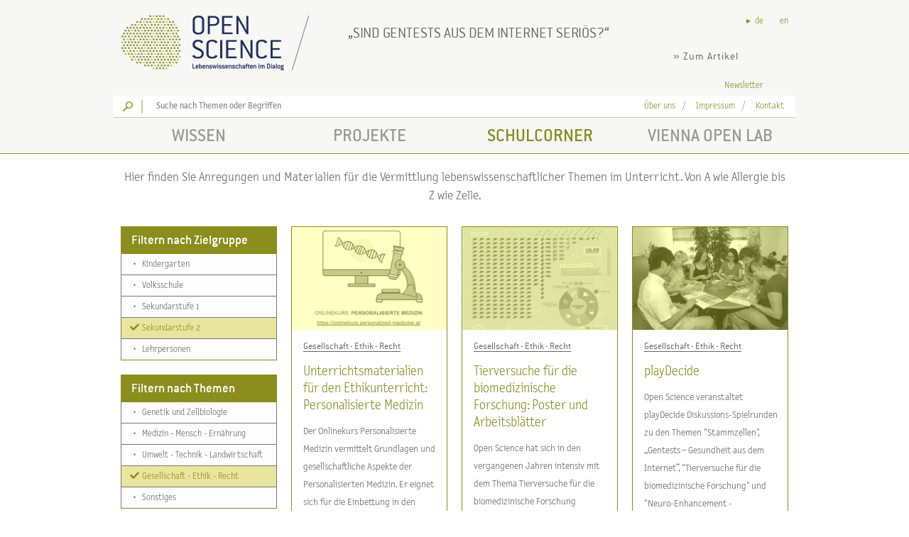

--- FILE ---
content_type: text/html; charset=utf-8
request_url: https://www.openscience.or.at/de/schulcorner/gesellschaft-ethik-recht/?f=sekundarstufe2
body_size: 9786
content:
<!doctype html><!--[if lt IE 7]>
<html lang="de"  prefix="og: http://ogp.me/ns#  fb: http://www.facebook.com/2008/fbml website: http://ogp.me/ns/website#" class="no-js lt-ie9 lt-ie8 lt-ie7"> <![endif]--><!--[if IE 7]>
<html lang="de"  prefix="og: http://ogp.me/ns#  fb: http://www.facebook.com/2008/fbml website: http://ogp.me/ns/website#" class="no-js lt-ie9 lt-ie8"> <![endif]--><!--[if IE 8]>
<html lang="de"  prefix="og: http://ogp.me/ns#  fb: http://www.facebook.com/2008/fbml website: http://ogp.me/ns/website#" class="no-js lt-ie9"> <![endif]--><!--[if gt IE 8]><!-->
<html lang="de"  prefix="og: http://ogp.me/ns#  fb: http://www.facebook.com/2008/fbml website: http://ogp.me/ns/website#" class="no-js"><!--<![endif]-->
<head>

    <base href="https://www.openscience.or.at/"><!--[if lte IE 6]></base><![endif]-->
    <title>Gesellschaft - Ethik - Recht | Open Science</title>

    <meta name="viewport" content="width=device-width, initial-scale=1.0, maximum-scale=1.0, user-scalable=no" />
    <meta name="format-detection" content="telephone=no" />

    
        <link rel="canonical" href="https://www.openscience.or.at/de/schulcorner/gesellschaft-ethik-recht/" />
    

    

    <link rel="alternate" href="https://www.openscience.or.at/de/schulcorner/gesellschaft-ethik-recht?f=sekundarstufe2/" hreflang="de" />

    <link rel="alternate" href="https://www.openscience.or.at/en/school-corner/gesellschaft-ethik-recht?f=sekundarstufe2/" hreflang="en" />



    <meta name="generator" content="SilverStripe - http://silverstripe.org" />
<meta http-equiv="Content-type" content="text/html; charset=utf-8" />
<meta property="og:title" content="Gesellschaft - Ethik - Recht | Open Science" />
<meta property="og:type" content="website" />
<meta property="og:url" content="https://www.openscience.or.at/de/schulcorner/gesellschaft-ethik-recht?f=sekundarstufe2/" />
<link rel="image_src" href="https://www.openscience.or.at/themes/openscience/img/os_logoFB.png" type="image/png" />
<meta property="og:image" content="https://www.openscience.or.at/themes/openscience/img/os_logoFB.png" />
<meta property="og:image:type" content="image/png" />
<meta property="og:description" content="Gesellschaft - Ethik - Recht | Open Science" />
<meta property="og:site_name" content="Open Science" />
<meta property="og:locale" content="de_DE" />


    <meta name="viewport" content="width=device-width, initial-scale=1.0, user-scalable=no">

    <link rel="preload" as="font" href="themes/openscience/fonts/lettergothictextotlighthints1.woff" type="font/woff" crossorigin />
    <link rel="preload" as="font" href="themes/openscience/fonts/conduit_itc-webfont.woff" type="font/woff" crossorigin />
    <link rel="preload" as="font" href="themes/openscience/fonts/conduit-itc-light-webfont.woff" type="font/woff" crossorigin />
    <link rel="preload" as="font" href="themes/openscience/fonts/lettergothictextothints1.woff" type="font/woff" crossorigin />
    <link rel="preload" as="font" href="themes/openscience/lib/fontawesome-free-5.0.8/webfonts/fa-solid-900.woff2" type="font/woff2" crossorigin />

    <!--% include Favicons %-->

    <link href="themes/openscience/lib/fontawesome-free-5.0.8/css/fontawesome-all.min.css" rel="stylesheet">

    <script type="text/javascript">document.documentElement.className = "js";</script>


    <script src="/modules/silverstripe-dataprivacyconsentmanager/public/DataPrivacyConsentManager-1.1.x-dev.js"></script>
<script>
DataPrivacyConsentManager.addService('GOOGLE_ANALYTICS', {"purposes":["STATISTICS"],"consent":{"version":1,"initial":1,"force":1},"cookies":["_ga","_gat","_gid"]});
DataPrivacyConsentManager.addService('GOOGLE_MAPS', {"purposes":["MAPS"],"consent":{"version":1,"initial":1,"force":1}});
DataPrivacyConsentManager.addService('MATOMO', {"purposes":["STATISTICS"],"consent":{"version":1,"initial":1,"force":1},"cookies":["_pk_id.*","_pk_ref*","_pk_ses.*","_pk_cvar*","_pk_testcookie*"]});
DataPrivacyConsentManager.addService('APP_SESSION', {"purposes":["SECURITY"],"consent":{"version":1,"initial":1,"force":1},"cookies":["PHPSESSID","SECSESSID"]});
</script>

    <script>
    window.AnalyticsManager = window.AnalyticsManager || {
        _trackers: [],
        event: function(){
            var args = arguments;
            window.AnalyticsManager._trackers.forEach(function(tracker){
                tracker.event.apply(undefined, args);
            });
        }
    };
</script>


<script>
    window.dataLayer = window.dataLayer || [];
    function gtag(){dataLayer.push(arguments);}

    window.GoogleAnalyticsManager = window.GoogleAnalyticsManager || {
        event: function(category, action, label, value, nonInteraction){
            var param = {};
            if(category){param.event_category = category;}
            if(label){param.event_label = label;}
            if(value){param.value = value;}
            if(nonInteraction){param.non_interaction = true;}
            gtag('event', action, param);
        }
    };
    window.AnalyticsManager._trackers.push(window.GoogleAnalyticsManager);

    (function(){
        gtag('js', new Date());
        var config = {};
        config.anonymize_ip = true;
        config.send_page_view = false;
config.cookie_domain = '';
config.linker = {
    domains: ['', '']
};

        gtag('config', 'UA-54896855-1', config);
    })();
</script>


<script>
    (function(){
        var old = undefined;
        var loaded = false;
        DataPrivacyConsentManager.onConsent('GOOGLE_ANALYTICS', function(){
            if(old){
                window.gtag = old.gtag;
                window.dataLayer = old.dataLayer;
                old = undefined;
            }
            if(!loaded) {
                DataPrivacyConsentManager.loadScript('https://www.googletagmanager.com/gtag/js?id=UA-54896855-1');
                loaded = true;
            }
        });
        DataPrivacyConsentManager.onDissent('GOOGLE_ANALYTICS', function(){
            if(!old){
                old = {
                    gtag: window.gtag,
                    dataLayer: window.dataLayer
                };
            }
            window.gtag = function(){
                console.debug('GOOGLE_ANALYTICS has been disabled');
                // do not record further events
            };
            window.dataLayer = [];
            window.dataLayer.push = function(){
                console.debug('GOOGLE_ANALYTICS has been disabled');
                // do not record further events
            };
        });
    })();
</script>


    <script>
    window.AnalyticsManager = window.AnalyticsManager || {
        _trackers: [],
        event: function(){
            var args = arguments;
            window.AnalyticsManager._trackers.forEach(function(tracker){
                tracker.event.apply(undefined, args);
            });
        }
    };
</script>


<script>
    var _paq = window._paq = window._paq || [];

    window.MatomoAnalyticsManager = window.MatomoAnalyticsManager || {
        event: function(category, action, label, value, nonInteraction){
            _paq.push(['trackEvent', category, action, label, value]);
        }
    };
    window.AnalyticsManager._trackers.push(window.MatomoAnalyticsManager);

</script>


<script>
    (function(){
        _paq.push(['setTrackerUrl', 'https://t.www.openscience.or.at/m/t.php']);
        _paq.push(['setSiteId', '2']);

        _paq.push(["setDomains", ['www.openscience.or.at', 'www.viennaopenlab.at']]);
_paq.push(["enableCrossDomainLinking"]);

_paq.push(['addTracker', 'https://t.www.openscience.or.at/m/t.php', '1']);

_paq.push(['enableHeartBeatTimer']);


        _paq.push(['trackPageView']);
        _paq.push(['enableLinkTracking']);

        
        _paq.push([function(){
            if (typeof URL !== 'undefined' && typeof URLSearchParams !== 'undefined') {
                var url = new URL(window.location);
                url.searchParams.delete('pk_campaign');
                url.searchParams.delete('pk_kwd');
                var urlString = url.toString();
                if(window.location!= urlString) {
                    window.setTimeout(function () {
                        history.replaceState({}, document.title, urlString);
                    });
                }
            }
        }]);
        

        var oldPAQ = undefined;
        var loaded = false;
        DataPrivacyConsentManager.onConsent('MATOMO', function(){
            if(oldPAQ){
                window._paq = oldPAQ;
                oldPAQ = undefined;
            }
            if(!loaded) {
                DataPrivacyConsentManager.loadScript('https://t.www.openscience.or.at/m/t.js');
                loaded = true;
            }
        });
        DataPrivacyConsentManager.onDissent('MATOMO', function(){
            if(!oldPAQ){
                oldPAQ = window._paq;
            }
            window._paq = {
                push: function(){
                    console.debug('MATOMO has been disabled');
                    // do not record further events
                }
            };
        });
    })();
</script>



    <script>
        gtag('event', 'page_view', {
            event_callback: function(){
                var url = new URL(window.location);
                url.searchParams.delete('_ga');
                var urlString = url.toString();
                if(window.location!= urlString) {
                    window.setTimeout(function () {
                        history.replaceState({}, document.title, urlString);
                    });
                }
            }
        });
    </script>

    <script>
        _paq.push([function(){
            if (typeof URL !== 'undefined' && typeof URLSearchParams !== 'undefined') {
                var url = new URL(window.location);
                url.searchParams.delete('pk_vid');
                var urlString = url.toString();
                if(window.location!= urlString) {
                    window.setTimeout(function () {
                        history.replaceState({}, document.title, urlString);
                    });
                }
            }
        }]);
    </script>

<link rel="stylesheet" type="text/css" href="/themes/openscience/fonts/fonts.css?m=1714989346" />
<link rel="stylesheet" type="text/css" href="/themes/openscience/less/main.less.css?m=1747903262" />
<link rel="stylesheet" type="text/css" href="/themes/openscience/css/vendor.css?m=1531325553" />
<link rel="stylesheet" type="text/css" href="/themes/openscience/css/core.css?m=1714989346" />
<link rel="stylesheet" type="text/css" href="/themes/openscience/less/modifications.less.css?m=1747903262" />
</head>


<body id="body" class="OpenScience_Category schulcorner" data-env='{"GoogleMapsApiKey":"AIzaSyBnErV8SFS3GIkoos8mo1q5klDHAUXkM3I"}'>



<div class="all" data-Rolv-role="body">

    <header stickhead="" id="header" offset="80" class="grey_links" style="z-index:4">
    <div class="container_12" style="overflow: hidden;position:relative">

        <a class="grid_4" id="logo" href="de//" title="Open Science (zur Startseite)">
            <div id="os-logo"></div>
            <div id="os-trenner"></div>
        </a>

        <div class="grid_8" id="question">
            
    
        <div>
            
            <q><a class="ng-binding" data-ga-track="question" data-ga-title="Sind Gentests aus dem Internet seriös?" href="https://www.openscience.or.at/de/schulcorner/gesellschaft-ethik-recht/2013-03-10-playdecide?f=sekundarstufe2&amp;c=gesellschaft-ethik-recht/">Sind Gentests aus dem Internet seriös?</a></q>
            <div class="weiter">
                <a data-ga-track="question" data-ga-title="Sind Gentests aus dem Internet seriös?" href="https://www.openscience.or.at/de/schulcorner/gesellschaft-ethik-recht/2013-03-10-playdecide?f=sekundarstufe2&amp;c=gesellschaft-ethik-recht/">» Zum Artikel</a>
            </div>
        </div>
    


        </div>

        <div id="languagebar">
            <ul class="horizontal_list">
                
                    <li class="active">
                        <a href="/de/schulcorner/gesellschaft-ethik-recht?f=sekundarstufe2%2F" hreflang="de" class="pointer">de</a>
                    </li>
                
                    <li class="">
                        <a href="/en/school-corner/gesellschaft-ethik-recht?f=sekundarstufe2%2F" hreflang="en" class="pointer">en</a>
                    </li>
                
            </ul>
        </div>
    </div>

    <div class="container_12 padding_5">
        <div class="grid_3 push_9 align_center" id="socialbar">
            <div class="left">
                <a class="pointer" data-newsletter-role="link">Newsletter</a>
            </div>

            <!-- todo: different link for vol -->
            <!-- todo
            <a target="_blank" href="https://de-de.facebook.com/OpenScience.or.at">
                <div class="os-icon icon-facebook left"></div>
            </a>
            -->
        </div>
    </div>

    <div class="container_12 white bottom_grey padding_5">

        <div class="grid_9 openscience" id="searchbar">
            
            <label class="os-icon search-icon left" for="FullTextSearchForm_SearchForm_Search"></label>
            <div class="os-icon line-icon left"></div>
            <div class="grid_8">
                <div class="SearchForm">
                    <form id="FullTextSearchForm_SearchForm" action="/de/SearchForm" method="get" enctype="application/x-www-form-urlencoded">
	
	<p id="FullTextSearchForm_SearchForm_error" class="message " style="display: none"></p>
	
	<fieldset>
		
		<div id="FullTextSearchForm_SearchForm_Search_Holder" class="field text nolabel">
	
	<div class="middleColumn">
		<input type="text" name="Search" class="text nolabel" id="FullTextSearchForm_SearchForm_Search" placeholder="Suche nach Themen oder Begriffen" />
	</div>
	
	
	
</div>

		
		
		<button type="submit" name="action_results" value="Los" class="action" id="FullTextSearchForm_SearchForm_action_results">
		Los
	</button>
		
	</fieldset>
</form>

                </div>
            </div>
            
        </div>

        <div id="smalling" class="grid_3 align_center">

            <ul class="horizontal_list list_trenner ng-scope" ng-if="section != 'vol'">
                
                
                <li>
                    <a id="ueber_link" href="/de/informationen/ueber-uns/">Über uns</a>
                </li>
                
                
                
                
                <li>
                    <a id="ueber_link" href="/de/informationen/impressum/">Impressum</a>
                </li>
                
                
                
                
                <li>
                    <a id="ueber_link" href="/de/informationen/kontakt/">Kontakt</a>
                </li>
                
                
            </ul>

        </div>
    </div>

    <div id="navcontainer" class="os_border_bottom">
        <div class="container_12 align_center padding_5" id="navigation">
            <ul>
    
        <li class="grid_3 inactive">
            <a class="wissen ng-binding" href="/de/wissen/">Wissen</a>
        </li>
    
        <li class="grid_3 inactive">
            <a class="projekte ng-binding" href="/de/projekte/">Projekte</a>
        </li>
    
        <li class="grid_3 ">
            <a class="schulcorner ng-binding" href="/de/schulcorner/">Schulcorner</a>
        </li>
    
        <li class="grid_3 inactive">
            <a class="vol ng-binding" href="https://www.viennaopenlab.at/de/">Vienna Open Lab</a>
        </li>
    
</ul>

        </div>
    </div>

    <div id="sub-menu-toggle" data-menu="toggle"><i class="fa fa-bars"></i></div>
</header>

    <div id="wrapper">

        <div class="container_12 ng-scope" id="content_container">
            <div class="grid_12 headline align_center margin_20 anim ng-scope">
                <div class="intro_text ng-binding" style="min-height:20px;width:100%">
                    <p>Hier finden Sie Anregungen und Materialien für die Vermittlung lebenswissenschaftlicher Themen im Unterricht. Von A wie Allergie bis Z wie Zelle.</p>
                </div>
            </div>
        </div>

        <div class="container_12">

            <div class="grid_3 cat_menu">

                <div class="frame hidden-print anim ng-scope headroom--not-top" id="smart" sticker="">
                    <div class="items scroll_menu">
                        <div id="sly-scroll-container">

                            

<div class="row" id="main_filter_container">
    <h3 class="bg_full">
        Filtern nach Zielgruppe
    </h3>

    
        <a href="/de/schulcorner/gesellschaft-ethik-recht/" class="row-close">
            <span>
                <span class="fas fa-fw fa-times"></span>
            </span>
        </a>
    

    <ul class="cat_menu_sub">
        
        <li>
            <a class="pointer" href="/de/schulcorner/gesellschaft-ethik-recht/?f=kindergarten%2Csekundarstufe2">
                
                <span class="fa-fw" style="display: inline-block;">&bull;</span>
                Kindergarten
            </a>
        </li>
        
        <li>
            <a class="pointer" href="/de/schulcorner/gesellschaft-ethik-recht/?f=volksschule%2Csekundarstufe2">
                
                <span class="fa-fw" style="display: inline-block;">&bull;</span>
                Volksschule
            </a>
        </li>
        
        <li>
            <a class="pointer" href="/de/schulcorner/gesellschaft-ethik-recht/?f=sekundarstufe1%2Csekundarstufe2">
                
                <span class="fa-fw" style="display: inline-block;">&bull;</span>
                Sekundarstufe 1
            </a>
        </li>
        
        <li>
            <a class="pointer active" href="/de/schulcorner/gesellschaft-ethik-recht/">
                <span class="fas fa-fw fa-check"></span>
                
                Sekundarstufe 2
            </a>
        </li>
        
        <li>
            <a class="pointer" href="/de/schulcorner/gesellschaft-ethik-recht/?f=sekundarstufe2%2Clehrpersonen">
                
                <span class="fa-fw" style="display: inline-block;">&bull;</span>
                Lehrpersonen
            </a>
        </li>
        
    </ul>
</div>







<div class="row" id="main_filter_container">
    <h3 class="bg_full">
        Filtern nach Themen
    </h3>

    
        <a href="/de/schulcorner/?f=sekundarstufe2" class="row-close">
            <span>
                <span class="fas fa-fw fa-times"></span>
            </span>
        </a>
    

    <ul class="cat_menu_sub">
        
            <li>
                <a class="pointer" href="/de/schulcorner/genetik-und-zellbiologie/?f=sekundarstufe2">
                    
                    <span class="fa-fw" style="display: inline-block;">&bull;</span>
                    Genetik und Zellbiologie
                </a>
            </li>
        
            <li>
                <a class="pointer" href="/de/schulcorner/medizin-mensch-ernaehrung/?f=sekundarstufe2">
                    
                    <span class="fa-fw" style="display: inline-block;">&bull;</span>
                    Medizin - Mensch - Ernährung
                </a>
            </li>
        
            <li>
                <a class="pointer" href="/de/schulcorner/umwelt-technik-landwirtschaft/?f=sekundarstufe2">
                    
                    <span class="fa-fw" style="display: inline-block;">&bull;</span>
                    Umwelt - Technik - Landwirtschaft
                </a>
            </li>
        
            <li>
                <a class="pointer active" href="/de/schulcorner/?f=sekundarstufe2">
                    <span class="fas fa-fw fa-check"></span>
                    
                    Gesellschaft - Ethik - Recht
                </a>
            </li>
        
            <li>
                <a class="pointer" href="/de/schulcorner/sonstiges/?f=sekundarstufe2">
                    
                    <span class="fa-fw" style="display: inline-block;">&bull;</span>
                    Sonstiges
                </a>
            </li>
        
    </ul>
</div>




<div class="quiz anim row"
     style="border:1px solid; margin-bottom:20px">
    <h3 class="bg_full">
        <a style="color:#fff" href="/de/quizze/">Quizze</a>
    </h3>
    <p style="margin: 10px 15px;">Testen Sie Ihr Wissen zu den aktuellsten Themen</p>
    <p class="open_quiz" style="margin: 10px 15px;">
        <a href="/de/quizze/">» Hier gehts zum Quiz!</a>
    </p>
</div>

                        </div>

                    </div>
                </div>

            </div>

            <div class="grid_9 floating ng-scope" id="categorie_container" ui-view="content" >

                
                    <div
        class="ng-scope ng-isolate-scope"
        data-masonry-role="container"
        data-articlelist-role="container"
        data-loadMore-count="10"
        data-loadMore-identifier="Articles"
        data-loadMore-increment="10"
        data-loadMore-role="container"
        data-loadMore-url="/de/schulcorner/gesellschaft-ethik-recht/loadMore?f=sekundarstufe2%2F"
>
    
        <div class="grid_3 article_thumb schulcorner " data-articlelist-role="item" data-loadMore-role="item">

    
    <div class="thumb_image ng-scope">
        <a href="/de/schulcorner/gesellschaft-ethik-recht/2020-10-14-unterrichtsmaterialien-fuer-den-ethikunterricht-personalisierte-medizin?f=sekundarstufe2&amp;c=gesellschaft-ethik-recht%2F" >

            <img src="https://images.openscience-files.or.at/_/b6/da/_resampled/CroppedFocusedImageWzQzNiwyOTIsIngiLDBd/b6daedfc.jpg" srcset="[data-uri]" data-srcset="https://images.openscience-files.or.at/_/b6/da/_resampled/CroppedFocusedImageWzQzNiwyOTIsIngiLDBd/b6daedfc.jpg 436w 292h, https://images.openscience-files.or.at/_/b6/da/_resampled/CroppedFocusedImageWzQzNiwyOTIsIngiLDBd/ScaleWidthWzIyMF0/b6daedfc.jpg 220w 147h" data-sizes="auto" sizes="100vw" class="normal ng-scope if-js lazyload"/><noscript><img src="https://images.openscience-files.or.at/_/b6/da/_resampled/CroppedFocusedImageWzQzNiwyOTIsIngiLDBd/b6daedfc.jpg" srcset="https://images.openscience-files.or.at/_/b6/da/_resampled/CroppedFocusedImageWzQzNiwyOTIsIngiLDBd/b6daedfc.jpg 436w, https://images.openscience-files.or.at/_/b6/da/_resampled/CroppedFocusedImageWzQzNiwyOTIsIngiLDBd/ScaleWidthWzIyMF0/b6daedfc.jpg 220w" sizes="100vw" class="normal ng-scope lazyload"/></noscript>
            <img src="https://images.openscience-files.or.at/_/b6/da/_resampled/CroppedFocusedImageWzQzNiwyOTIsIngiLDBd/b6daedfc.jpg" srcset="[data-uri]" data-srcset="https://images.openscience-files.or.at/_/b6/da/_resampled/CroppedFocusedImageWzQzNiwyOTIsIngiLDBd/b6daedfc.jpg 436w 292h, https://images.openscience-files.or.at/_/b6/da/_resampled/CroppedFocusedImageWzQzNiwyOTIsIngiLDBd/ScaleWidthWzIyMF0/b6daedfc.jpg 220w 147h" data-sizes="auto" sizes="100vw" class="hover ng-scope if-js lazyload"/><noscript><img src="https://images.openscience-files.or.at/_/b6/da/_resampled/CroppedFocusedImageWzQzNiwyOTIsIngiLDBd/b6daedfc.jpg" srcset="https://images.openscience-files.or.at/_/b6/da/_resampled/CroppedFocusedImageWzQzNiwyOTIsIngiLDBd/b6daedfc.jpg 436w, https://images.openscience-files.or.at/_/b6/da/_resampled/CroppedFocusedImageWzQzNiwyOTIsIngiLDBd/ScaleWidthWzIyMF0/b6daedfc.jpg 220w" sizes="100vw" class="hover ng-scope lazyload"/></noscript>
        </a>
    </div>
    
    <div class="thumb_categorie left">
        
        <a href="/de/schulcorner/gesellschaft-ethik-recht?f=sekundarstufe2%2F">Gesellschaft - Ethik - Recht</a>
        
    </div>
    <div class="clear"></div>
    <div class="thumb_heading">
        <a href="/de/schulcorner/gesellschaft-ethik-recht/2020-10-14-unterrichtsmaterialien-fuer-den-ethikunterricht-personalisierte-medizin?f=sekundarstufe2&amp;c=gesellschaft-ethik-recht%2F" >
            Unterrichtsmaterialien für den Ethikunterricht: Personalisierte Medizin
        </a>
    </div>
    <div class="thumb_text ng-binding ng-scope">
        Der Onlinekurs Personalisierte Medizin vermittelt Grundlagen und gesellschaftliche Aspekte der Personalisierten Medizin. Er eignet sich für die Einbettung in den Biologie- und Ethikunterricht der (AHS) Oberstufe.
    </div>

    

</div>
    
        <div class="grid_3 article_thumb schulcorner " data-articlelist-role="item" data-loadMore-role="item">

    
    <div class="thumb_image ng-scope">
        <a href="/de/schulcorner/gesellschaft-ethik-recht/2017-08-21-tierversuche-fuer-die-biomedizinische-forschung-poster-und-arbeitsblaetter?f=sekundarstufe2&amp;c=gesellschaft-ethik-recht%2F" >

            <img src="https://images.openscience-files.or.at/_/8a/19/_resampled/CroppedFocusedImageWzQzNiwyOTIsInkiLDE1OV0/8a197fdc.jpg" srcset="[data-uri]" data-srcset="https://images.openscience-files.or.at/_/8a/19/_resampled/CroppedFocusedImageWzQzNiwyOTIsInkiLDE1OV0/8a197fdc.jpg 436w 292h, https://images.openscience-files.or.at/_/8a/19/_resampled/CroppedFocusedImageWzQzNiwyOTIsInkiLDE1OV0/ScaleWidthWzIyMF0/8a197fdc.jpg 220w 147h" data-sizes="auto" sizes="100vw" class="normal ng-scope if-js lazyload"/><noscript><img src="https://images.openscience-files.or.at/_/8a/19/_resampled/CroppedFocusedImageWzQzNiwyOTIsInkiLDE1OV0/8a197fdc.jpg" srcset="https://images.openscience-files.or.at/_/8a/19/_resampled/CroppedFocusedImageWzQzNiwyOTIsInkiLDE1OV0/8a197fdc.jpg 436w, https://images.openscience-files.or.at/_/8a/19/_resampled/CroppedFocusedImageWzQzNiwyOTIsInkiLDE1OV0/ScaleWidthWzIyMF0/8a197fdc.jpg 220w" sizes="100vw" class="normal ng-scope lazyload"/></noscript>
            <img src="https://images.openscience-files.or.at/_/8a/19/_resampled/CroppedFocusedImageWzQzNiwyOTIsInkiLDE1OV0/8a197fdc.jpg" srcset="[data-uri]" data-srcset="https://images.openscience-files.or.at/_/8a/19/_resampled/CroppedFocusedImageWzQzNiwyOTIsInkiLDE1OV0/8a197fdc.jpg 436w 292h, https://images.openscience-files.or.at/_/8a/19/_resampled/CroppedFocusedImageWzQzNiwyOTIsInkiLDE1OV0/ScaleWidthWzIyMF0/8a197fdc.jpg 220w 147h" data-sizes="auto" sizes="100vw" class="hover ng-scope if-js lazyload"/><noscript><img src="https://images.openscience-files.or.at/_/8a/19/_resampled/CroppedFocusedImageWzQzNiwyOTIsInkiLDE1OV0/8a197fdc.jpg" srcset="https://images.openscience-files.or.at/_/8a/19/_resampled/CroppedFocusedImageWzQzNiwyOTIsInkiLDE1OV0/8a197fdc.jpg 436w, https://images.openscience-files.or.at/_/8a/19/_resampled/CroppedFocusedImageWzQzNiwyOTIsInkiLDE1OV0/ScaleWidthWzIyMF0/8a197fdc.jpg 220w" sizes="100vw" class="hover ng-scope lazyload"/></noscript>
        </a>
    </div>
    
    <div class="thumb_categorie left">
        
        <a href="/de/schulcorner/gesellschaft-ethik-recht?f=sekundarstufe2%2F">Gesellschaft - Ethik - Recht</a>
        
    </div>
    <div class="clear"></div>
    <div class="thumb_heading">
        <a href="/de/schulcorner/gesellschaft-ethik-recht/2017-08-21-tierversuche-fuer-die-biomedizinische-forschung-poster-und-arbeitsblaetter?f=sekundarstufe2&amp;c=gesellschaft-ethik-recht%2F" >
            Tierversuche für die biomedizinische Forschung: Poster und Arbeitsblätter
        </a>
    </div>
    <div class="thumb_text ng-binding ng-scope">
        Open Science hat sich in den vergangenen Jahren intensiv mit dem Thema Tierversuche für die biomedizinische Forschung beschäftigt. Aus den Inhalten die mit und für die Gesellschaft um dieses Thema erarbeitet wurden, entstand nun ein Poster sowie Arbeitsblätter für den Unterricht.
    </div>

    

</div>
    
        <div class="grid_3 article_thumb schulcorner " data-articlelist-role="item" data-loadMore-role="item">

    
    <div class="thumb_image ng-scope">
        <a href="/de/schulcorner/gesellschaft-ethik-recht/2013-03-10-playdecide?f=sekundarstufe2&amp;c=gesellschaft-ethik-recht%2F" >

            <img src="https://images.openscience-files.or.at/_/2c/38/_resampled/CroppedFocusedImageWzQzNiwyOTIsIngiLDNd/2c38cbd0.jpg" srcset="[data-uri]" data-srcset="https://images.openscience-files.or.at/_/2c/38/_resampled/CroppedFocusedImageWzQzNiwyOTIsIngiLDNd/2c38cbd0.jpg 436w 292h, https://images.openscience-files.or.at/_/2c/38/_resampled/CroppedFocusedImageWzQzNiwyOTIsIngiLDNd/ScaleWidthWzIyMF0/2c38cbd0.jpg 220w 147h" data-sizes="auto" sizes="100vw" class="normal ng-scope if-js lazyload"/><noscript><img src="https://images.openscience-files.or.at/_/2c/38/_resampled/CroppedFocusedImageWzQzNiwyOTIsIngiLDNd/2c38cbd0.jpg" srcset="https://images.openscience-files.or.at/_/2c/38/_resampled/CroppedFocusedImageWzQzNiwyOTIsIngiLDNd/2c38cbd0.jpg 436w, https://images.openscience-files.or.at/_/2c/38/_resampled/CroppedFocusedImageWzQzNiwyOTIsIngiLDNd/ScaleWidthWzIyMF0/2c38cbd0.jpg 220w" sizes="100vw" class="normal ng-scope lazyload"/></noscript>
            <img src="https://images.openscience-files.or.at/_/2c/38/_resampled/CroppedFocusedImageWzQzNiwyOTIsIngiLDNd/2c38cbd0.jpg" srcset="[data-uri]" data-srcset="https://images.openscience-files.or.at/_/2c/38/_resampled/CroppedFocusedImageWzQzNiwyOTIsIngiLDNd/2c38cbd0.jpg 436w 292h, https://images.openscience-files.or.at/_/2c/38/_resampled/CroppedFocusedImageWzQzNiwyOTIsIngiLDNd/ScaleWidthWzIyMF0/2c38cbd0.jpg 220w 147h" data-sizes="auto" sizes="100vw" class="hover ng-scope if-js lazyload"/><noscript><img src="https://images.openscience-files.or.at/_/2c/38/_resampled/CroppedFocusedImageWzQzNiwyOTIsIngiLDNd/2c38cbd0.jpg" srcset="https://images.openscience-files.or.at/_/2c/38/_resampled/CroppedFocusedImageWzQzNiwyOTIsIngiLDNd/2c38cbd0.jpg 436w, https://images.openscience-files.or.at/_/2c/38/_resampled/CroppedFocusedImageWzQzNiwyOTIsIngiLDNd/ScaleWidthWzIyMF0/2c38cbd0.jpg 220w" sizes="100vw" class="hover ng-scope lazyload"/></noscript>
        </a>
    </div>
    
    <div class="thumb_categorie left">
        
        <a href="/de/schulcorner/gesellschaft-ethik-recht?f=sekundarstufe2%2F">Gesellschaft - Ethik - Recht</a>
        
    </div>
    <div class="clear"></div>
    <div class="thumb_heading">
        <a href="/de/schulcorner/gesellschaft-ethik-recht/2013-03-10-playdecide?f=sekundarstufe2&amp;c=gesellschaft-ethik-recht%2F" >
            playDecide
        </a>
    </div>
    <div class="thumb_text ng-binding ng-scope">
        Open Science veranstaltet playDecide Diskussions-Spielrunden zu den Themen "Stammzellen", „Gentests – Gesundheit aus dem Internet“, "Tierversuche für die biomedizinische Forschung" und "Neuro-Enhancement - Verbesserung der Gehirnleistung". Mit playDecide erleben Schüler und Schülerinnen aber auch Erwachsene Meinungsbildung einmal anders.
    </div>

    

</div>
    
</div>

                

            </div>
        </div>

    </div>

</div>

<div class="Rolv" id="NewsletterOverlay">
    <div class="Rolv-content NewsletterOverlay-content">
        <div class="modal-content">
            <div class="modal-header">
                <button type="button" class="close" data-Rolv-role="close">×</button>
                <h4 class="modal-title" id="myModalLabel">Anmeldung zum Newsletter</h4>
            </div>
            <div class="NewsletterOverlay-form modal-body">
                <div class="TableForm AjaxFormContainer">
    <form id="SignUpAjaxForm_SignUpForm" action="/de/schulcorner/gesellschaft-ethik-recht/SignUpForm?f=sekundarstufe2%2F" method="post" enctype="application/x-www-form-urlencoded" class="AjaxForm">

        
            <p id="SignUpAjaxForm_SignUpForm_error" class="message " style="display: none"></p>
        

        <fieldset>
            
                
    <div class="TableForm-table field CompositeField fieldgroup nolabel">
        
            
                
                    <div class="TableForm-td">
                        
                            
                                <div class="TableForm-Subfield text TableForm-Subfield--6">
                                    
                                        <label for="SignUpAjaxForm_SignUpForm_Name">Vorname*</label>
                                    
                                    <div class="TableForm-Subfield-field">
                                        <input type="text" name="Name" class="text TableForm-Subfield--6" id="SignUpAjaxForm_SignUpForm_Name" required="required" aria-required="true" />
                                        
                                        
                                    </div>
                                </div>
                            
                        
                            
                                <div class="TableForm-Subfield text TableForm-Subfield--6">
                                    
                                        <label for="SignUpAjaxForm_SignUpForm_Surname">Nachname*</label>
                                    
                                    <div class="TableForm-Subfield-field">
                                        <input type="text" name="Surname" class="text TableForm-Subfield--6" id="SignUpAjaxForm_SignUpForm_Surname" required="required" aria-required="true" />
                                        
                                        
                                    </div>
                                </div>
                            
                        
                    </div>
                
            
        
    </div>


            
                
    <div class="TableForm-table email text">
        
            
                
                    <div class="TableForm-td">
                        <div class="TableForm-Subfield TableForm-Subfield--12">
                            <label for="SignUpAjaxForm_SignUpForm_Email">E-Mail-Adresse*</label>
                            <div class="TableForm-Subfield-field">
                                <input type="email" name="Email" class="email text" id="SignUpAjaxForm_SignUpForm_Email" required="required" aria-required="true" />
                                
                                
                            </div>
                        </div>
                    </div>
                
            
        
    </div>


            
                
    <div class="TableForm-table field CompositeField fieldgroup">
        
            
                
                    <div class="TableForm-td">
                        
                            
                                <div class="TableForm-Subfield TableForm-Subfield--12 checkbox ">
                                    
                                        <label>Listen</label>
                                    
                                    <div class="TableForm-Subfield-field">
                                        <div id="SignUpAjaxForm_SignUpForm_LIST_OSC_Holder" class="field checkbox">
	<input type="checkbox" name="LIST_OSC" value="1" class="checkbox" id="SignUpAjaxForm_SignUpForm_LIST_OSC" checked="checked" />
	<label class="right" for="SignUpAjaxForm_SignUpForm_LIST_OSC">Open Science-Newsletter: enthält News zur Wissenschaft sowie zu Projekten und Veranstaltungen von Open Science</label>
	
	
</div>

                                    </div>
                                </div>
                            
                        
                            
                                <div class="TableForm-Subfield TableForm-Subfield--12 checkbox compress ">
                                    
                                        <label>Listen</label>
                                    
                                    <div class="TableForm-Subfield-field">
                                        <div id="SignUpAjaxForm_SignUpForm_LIST_VOL_Holder" class="field checkbox compress">
	<input type="checkbox" name="LIST_VOL" value="1" class="checkbox compress" id="SignUpAjaxForm_SignUpForm_LIST_VOL" checked="checked" />
	<label class="right" for="SignUpAjaxForm_SignUpForm_LIST_VOL">Vienna Open Lab-Newsletter: informiert über neue Kursangebote, Aktionstage, Fortbildungsseminare und Termine des Vienna Open Labs</label>
	
	
</div>

                                    </div>
                                </div>
                            
                        
                    </div>
                
            
        
    </div>


            
                
    <div class="TableForm-table field CompositeField composite nolabel">
        
            
                
                    <div class="TableForm-td">
                        
                            
                                <div class="TableForm-Subfield readonly nolabel">
                                    
                                    <div class="TableForm-Subfield-field">
                                        <div><p><strong>Wie häufig werden die Newsletter versendet?</strong></p><p>Der Open Science-Newsletter wird monatlich, der Vienna Open Lab-Newsletter ca. alle zwei bis drei Monate versendet. Die Frequenz hängt von den Themen und aktuellen Neuigkeiten ab.</p><p><strong>An- und Abmeldung</strong></p><p>Nach der Anmeldung erhalten Sie unter der von Ihnen angegebenen E-Mail-Adresse ein E-Mail, in dem Sie noch einmal um Bestätigung der Anmeldung gebeten werden. Sie können den Empfang des Newsletters jederzeit widerrufen. Einen Abmeldelink finden Sie in jedem von uns ausgesendeten Newsletter.</p><p><strong>Einsatz von MailChimp</strong></p><p>Der Versand der Newsletter erfolgt mittels „MailChimp“, bei dem auch die E-Mail-Adressen und weitere Informationen zum Versand und zur Analyse der Newsletter gespeichert werden.<p><strong>Statistiken</strong></p><p>Um den Newsletter für Sie zu optimieren, schauen wir, wie häufig er von LeserInnen geöffnet wird und welche Links die LeserInnen anklicken.</p><p><strong>Datenschutzhinweise</strong></p><p>Ausführliche Informationen zum Versandverfahren und den Statistiken sowie zu Ihren Widerrufsmöglichkeiten erhalten Sie in unserer <a href="/de/informationen/impressum/" target="_blank">Datenschutzerklärung</a>.</p></div>
                                        
                                        
                                    </div>
                                </div>
                            
                        
                            
                                <div class="TableForm-Subfield TableForm-Subfield--12 checkbox nolabel">
                                    
                                    <div class="TableForm-Subfield-field">
                                        <div id="SignUpAjaxForm_SignUpForm_TermsOfUseAccepted_Holder" class="field checkbox">
	<input type="checkbox" name="TermsOfUseAccepted" value="1" class="checkbox" id="SignUpAjaxForm_SignUpForm_TermsOfUseAccepted" required="required" aria-required="true" />
	<label class="right" for="SignUpAjaxForm_SignUpForm_TermsOfUseAccepted">Ich akzeptiere diese Bedingungen und die damit einhergehende Verarbeitung meiner Daten.</label>
	
	
</div>

                                    </div>
                                </div>
                            
                        
                    </div>
                
            
        
    </div>


            
                

            
                

            
                
    <div class="TableForm-table text field-hidden">
        
            
                
                    <div class="TableForm-td">
                        <div class="TableForm-Subfield TableForm-Subfield--12">
                            <label for="Verification">Bitte geben Sie in dieses Feld 999 ein</label>
                            <div class="TableForm-Subfield-field">
                                <input type="text" name="_Verification" class="text field-hidden" id="Verification" placeholder="Bitte geben Sie in dieses Feld 999 ein" autocomplete="off" />
                                
                                
                            </div>
                        </div>
                    </div>
                
            
        
    </div>


            

            
                
            
                
            
                
            
                
            
                
                    <input type="hidden" name="lang" value="de" class="hidden" id="lang" />
                
            
                
                    <input type="hidden" name="SecurityID" value="435dfacf7a2d4906cabe9c872c30510a93202721" class="hidden" id="SignUpAjaxForm_SignUpForm_SecurityID" />
                
            
                
            

            <div class="clear"><!-- --></div>
        </fieldset>

        
            <div class="Actions">
                
                    <button type="submit" name="action_signup" value="Anmelden" class="action Button btn btn-primary" id="SignUpAjaxForm_SignUpForm_action_signup">
		Anmelden
	</button>
                
            </div>
        
    </form>

</div>

            </div>
        </div>
    </div>
</div>




<!--
<script id="facebook-jssdk" async="" src="//connect.facebook.net/de_DE/all.js"></script>
<script async="" src="//www.google-analytics.com/analytics.js"></script>
<script>(function (i, s, o, g, r, a, m) {
    i['GoogleAnalyticsObject'] = r;
    i[r] = i[r] || function () {
                (i[r].q = i[r].q || []).push(arguments)
            }, i[r].l = 1 * new Date();
    a = s.createElement(o),
            m = s.getElementsByTagName(o)[0];
    a.async = 1;
    a.src = g;
    m.parentNode.insertBefore(a, m)
})(window, document, 'script', '//www.google-analytics.com/analytics.js', 'ga');

ga('create', 'UA-54896855-1');</script>
-->

<!--<script src="{{ asset('build/OpenScienceAdminBundle/legacy.js') }}"></script>-->

<script type="application/ld+json">{ "@context" : "http://schema.org",
        "@type" : "Organization",
        "name" : "Open Science",
        "url" : "http://www.openscience.or.at",
        "sameAs" : [ "https://www.facebook.com/OpenScience.or.at", "https://www.facebook.com/ViennaOpenLab"],
        "logo": "http://www.openscience.or.at/images/os_logoFB.png",
        "contactPoint" : [
          { "@type" : "ContactPoint",
            "telephone" : "+43 (0)676 84 65 462",
            "contactType" : "customer service"
          } ] }
      }
</script>



    <svg class="if-only-screenreader">
        <filter id="wissen_filter" color-interpolation-filters="sRGB"
                x="0" y="0" height="100%" width="100%">
            <feColorMatrix
                    type="matrix"
                    values="0.241 0.504 0.081 0.00 0.193
                            0.241 0.504 0.081 0.00 0.141
                            0.241 0.504 0.081 0.00 0.292
                            0.00 0.00 0.00 1.00 0.00"
            />
            <!--
            <feComponentTransfer>
                <feFuncR type="linear" slope="1.4" intercept="-0.4" />
                <feFuncG type="linear" slope="1.4" intercept="-0.4" />
                <feFuncB type="linear" slope="1.4" intercept="-0.4" />
            </feComponentTransfer>
            -->
        </filter>
    </svg>



    <svg class="if-only-screenreader">
        <filter id="projekte_filter" color-interpolation-filters="sRGB"
                x="0" y="0" height="100%" width="100%">
            <feColorMatrix
                    type="matrix"
                    values="0.299 0.407 0.071 0.00 0
                            0.299 0.407 0.071 0.00 0.306
                            0.299 0.407 0.071 0.00 0.376
                            0.00 0.00 0.00 1.00 0.00"
            />
            <!--
            <feComponentTransfer>
                <feFuncR type="linear" slope="1.4" intercept="-0.4" />
                <feFuncG type="linear" slope="1.4" intercept="-0.4" />
                <feFuncB type="linear" slope="1.4" intercept="-0.4" />
            </feComponentTransfer>
            -->
        </filter>
    </svg>



    <svg class="if-only-screenreader">
        <filter id="schulcorner_filter" color-interpolation-filters="sRGB"
                x="0" y="0" height="100%" width="100%">
            <feColorMatrix
                    type="matrix"
                    values="0.205 0.392 0.106 0.00 0.313
                            0.205 0.392 0.106 0.00 0.332
                            0.205 0.392 0.106 0.00 0.071
                            0.00 0.00 0.00 1.00 0.00"
            />
            <!--
            <feComponentTransfer>
                <feFuncR type="linear" slope="1.4" intercept="-0.4" />
                <feFuncG type="linear" slope="1.4" intercept="-0.4" />
                <feFuncB type="linear" slope="1.4" intercept="-0.4" />
            </feComponentTransfer>
            -->
        </filter>
    </svg>



    <svg class="if-only-screenreader">
        <filter id="vol_filter" color-interpolation-filters="sRGB"
                x="0" y="0" height="100%" width="100%">
            <feColorMatrix
                    type="matrix"
                    values="0.184 0.565 0.101 0.00 0.384
                            0.184 0.565 0.101 0.00 0.038
                            0.184 0.565 0.101 0.00 0.115
                            0.00 0.00 0.00 1.00 0.00"
            />
            <!--
            <feComponentTransfer>
                <feFuncR type="linear" slope="1.4" intercept="-0.4" />
                <feFuncG type="linear" slope="1.4" intercept="-0.4" />
                <feFuncB type="linear" slope="1.4" intercept="-0.4" />
            </feComponentTransfer>
            -->
        </filter>
    </svg>



    <svg class="if-only-screenreader">
        <filter id="openscience_filter" color-interpolation-filters="sRGB"
                x="0" y="0" height="100%" width="100%">
            <feColorMatrix
                    type="matrix"
                    values="0.287 0.522 0.091 0.00 0.04
                            0.287 0.522 0.091 0.00 0.111
                            0.287 0.522 0.091 0.00 0.202
                            0.00 0.00 0.00 1.00 0.00"
            />
            <!--
            <feComponentTransfer>
                <feFuncR type="linear" slope="1.4" intercept="-0.4" />
                <feFuncG type="linear" slope="1.4" intercept="-0.4" />
                <feFuncB type="linear" slope="1.4" intercept="-0.4" />
            </feComponentTransfer>
            -->
        </filter>
    </svg>



<script type="text/javascript" src="/assets/_combinedfiles/Page.lib.js?m=1747903262"></script><script type="text/javascript" src="/assets/_combinedfiles/ResponsiveImageExtension.js?m=1747903262"></script><script type="text/javascript" src="/modules/silverstripe-loadmorepagination/js/loadmorepagination.js?m=1574700352"></script><script type="text/javascript" src="/assets/_combinedfiles/Page.js?m=1747903262"></script><script type="text/javascript" src="/modules/silverstripe-ajaxform/js/AjaxForm.js?m=1702640837"></script></body>
</html>



--- FILE ---
content_type: text/css
request_url: https://www.openscience.or.at/themes/openscience/css/core.css?m=1714989346
body_size: 288565
content:
.autocomplete {
    width: 100%;
    position: relative
}

.autocomplete input {
    font-size: 1em;
    width: 100%
}

.autocomplete ul {
    position: absolute;
    left: 0;
    width: 100%;
    border-left: 1px solid #c4c4c4;
    border-right: 1px solid #c4c4c4;
    border-bottom: 1px solid #c4c4c4;
    z-index: 1;
    margin-top: 6px;
    box-shadow: 0 5px 5px rgba(0, 0, 0, .3)
}

.autocomplete li {
    text-align: left;
    list-style: none;
    width: 100%;
    padding: .4em;
    background-color: #fff;
    margin-left: 0
}

.autocomplete li.active {
    width: 100%;
    background-color: #4bf
}

.autocomplete .highlight {
    background-color: #E2E2E2
}

.autocomplete li.active .highlight {
    background: #666;
    color: #fff
}

.chosen-container {
    position: relative;
    display: inline-block;
    vertical-align: middle;
    font-size: 13px;
    zoom: 1;
    *display: inline;
    -webkit-user-select: none;
    -moz-user-select: none;
    user-select: none
}

.chosen-container .chosen-drop {
    position: absolute;
    top: 100%;
    left: -9999px;
    z-index: 1010;
    -webkit-box-sizing: border-box;
    -moz-box-sizing: border-box;
    box-sizing: border-box;
    width: 100%;
    border: 1px solid #aaa;
    border-top: 0;
    background: #fff;
    box-shadow: 0 4px 5px rgba(0, 0, 0, .15)
}

.chosen-container.chosen-with-drop .chosen-drop {
    left: 0
}

.chosen-container a {
    cursor: pointer
}

.chosen-container-single .chosen-single {
    position: relative;
    display: block;
    overflow: hidden;
    padding: 0 0 0 8px;
    height: 23px;
    border: 1px solid #aaa;
    border-radius: 5px;
    background: -webkit-gradient(linear, 50% 0, 50% 100%, color-stop(20%, #fff), color-stop(50%, #f6f6f6), color-stop(52%, #eee), color-stop(100%, #f4f4f4));
    background: -webkit-linear-gradient(top, #fff 20%, #f6f6f6 50%, #eee 52%, #f4f4f4 100%);
    background: -moz-linear-gradient(top, #fff 20%, #f6f6f6 50%, #eee 52%, #f4f4f4 100%);
    background: -o-linear-gradient(top, #fff 20%, #f6f6f6 50%, #eee 52%, #f4f4f4 100%);
    background: linear-gradient(top, #fff 20%, #f6f6f6 50%, #eee 52%, #f4f4f4 100%);
    background-clip: padding-box;
    box-shadow: 0 0 3px #fff inset, 0 1px 1px rgba(0, 0, 0, .1);
    color: #444;
    text-decoration: none;
    white-space: nowrap;
    line-height: 24px
}

.chosen-container-single .chosen-default {
    color: #999
}

.chosen-container-single .chosen-single span {
    display: block;
    overflow: hidden;
    margin-right: 26px;
    text-overflow: ellipsis;
    white-space: nowrap
}

.chosen-container-single .chosen-single-with-deselect span {
    margin-right: 38px
}

.chosen-container-single .chosen-single abbr {
    position: absolute;
    top: 6px;
    right: 26px;
    display: block;
    width: 12px;
    height: 12px;
    background: url(/bower_components/chosen/chosen-sprite.png) -42px 1px no-repeat;
    font-size: 1px
}

.chosen-container-single .chosen-single abbr:hover, .chosen-container-single.chosen-disabled .chosen-single abbr:hover {
    background-position: -42px -10px
}

.chosen-container-single .chosen-single div {
    position: absolute;
    top: 0;
    right: 0;
    display: block;
    width: 18px;
    height: 100%
}

.chosen-container-single .chosen-single div b {
    display: block;
    width: 100%;
    height: 100%;
    background: url(/bower_components/chosen/chosen-sprite.png) no-repeat 0 2px
}

.chosen-container-single .chosen-search {
    position: relative;
    z-index: 1010;
    margin: 0;
    padding: 3px 4px;
    white-space: nowrap
}

.chosen-container-single .chosen-search input[type=text] {
    -webkit-box-sizing: border-box;
    -moz-box-sizing: border-box;
    box-sizing: border-box;
    margin: 1px 0;
    padding: 4px 20px 4px 5px;
    width: 100%;
    height: auto;
    outline: 0;
    border: 1px solid #aaa;
    background: #fff url(/bower_components/chosen/chosen-sprite.png) no-repeat 100% -20px;
    background: url(/bower_components/chosen/chosen-sprite.png) no-repeat 100% -20px, -webkit-gradient(linear, 50% 0, 50% 100%, color-stop(1%, #eee), color-stop(15%, #fff));
    background: url(/bower_components/chosen/chosen-sprite.png) no-repeat 100% -20px, -webkit-linear-gradient(#eee 1%, #fff 15%);
    background: url(/bower_components/chosen/chosen-sprite.png) no-repeat 100% -20px, -moz-linear-gradient(#eee 1%, #fff 15%);
    background: url(/bower_components/chosen/chosen-sprite.png) no-repeat 100% -20px, -o-linear-gradient(#eee 1%, #fff 15%);
    background: url(/bower_components/chosen/chosen-sprite.png) no-repeat 100% -20px, linear-gradient(#eee 1%, #fff 15%);
    font-size: 1em;
    font-family: sans-serif;
    line-height: normal;
    border-radius: 0
}

.chosen-container-single .chosen-drop {
    margin-top: -1px;
    border-radius: 0 0 4px 4px;
    background-clip: padding-box
}

.chosen-container-single.chosen-container-single-nosearch .chosen-search {
    position: absolute;
    left: -9999px
}

.chosen-container .chosen-results {
    position: relative;
    overflow-x: hidden;
    overflow-y: auto;
    margin: 0 4px 4px 0;
    padding: 0 0 0 4px;
    max-height: 240px;
    -webkit-overflow-scrolling: touch
}

.chosen-container .chosen-results li {
    display: none;
    margin: 0;
    padding: 5px 6px;
    list-style: none;
    line-height: 15px
}

.chosen-container .chosen-results li.active-result {
    display: list-item;
    cursor: pointer
}

.chosen-container .chosen-results li.disabled-result {
    display: list-item;
    color: #ccc;
    cursor: default
}

.chosen-container .chosen-results li.highlighted {
    background-color: #3875d7;
    background-image: -webkit-gradient(linear, 50% 0, 50% 100%, color-stop(20%, #3875d7), color-stop(90%, #2a62bc));
    background-image: -webkit-linear-gradient(#3875d7 20%, #2a62bc 90%);
    background-image: -moz-linear-gradient(#3875d7 20%, #2a62bc 90%);
    background-image: -o-linear-gradient(#3875d7 20%, #2a62bc 90%);
    background-image: linear-gradient(#3875d7 20%, #2a62bc 90%);
    color: #fff
}

.chosen-container .chosen-results li.no-results {
    display: list-item;
    background: #f4f4f4
}

.chosen-container .chosen-results li.group-result {
    display: list-item;
    font-weight: 700;
    cursor: default
}

.chosen-container .chosen-results li.group-option {
    padding-left: 15px
}

.chosen-container .chosen-results li em {
    font-style: normal;
    text-decoration: underline
}

.chosen-container-multi .chosen-choices {
    position: relative;
    overflow: hidden;
    -webkit-box-sizing: border-box;
    -moz-box-sizing: border-box;
    box-sizing: border-box;
    margin: 0;
    padding: 0;
    width: 100%;
    height: auto !important;
    height: 1%;
    border: 1px solid #aaa;
    background-color: #fff;
    background-image: -webkit-gradient(linear, 50% 0, 50% 100%, color-stop(1%, #eee), color-stop(15%, #fff));
    background-image: -webkit-linear-gradient(#eee 1%, #fff 15%);
    background-image: -moz-linear-gradient(#eee 1%, #fff 15%);
    background-image: -o-linear-gradient(#eee 1%, #fff 15%);
    background-image: linear-gradient(#eee 1%, #fff 15%);
    cursor: text
}

.chosen-container-multi .chosen-choices li {
    float: left;
    list-style: none
}

.chosen-container-multi .chosen-choices li.search-field {
    margin: 0;
    padding: 0;
    white-space: nowrap
}

.chosen-container-multi .chosen-choices li.search-field input[type=text] {
    margin: 1px 0;
    padding: 5px;
    height: 15px;
    outline: 0;
    border: 0 !important;
    background: transparent !important;
    box-shadow: none;
    color: #666;
    font-size: 100%;
    font-family: sans-serif;
    line-height: normal;
    border-radius: 0
}

.chosen-container-multi .chosen-choices li.search-field .default {
    color: #999
}

.chosen-container-multi .chosen-choices li.search-choice {
    position: relative;
    margin: 3px 0 3px 5px;
    padding: 3px 20px 3px 5px;
    border: 1px solid #aaa;
    border-radius: 3px;
    background-color: #e4e4e4;
    background-image: -webkit-gradient(linear, 50% 0, 50% 100%, color-stop(20%, #f4f4f4), color-stop(50%, #f0f0f0), color-stop(52%, #e8e8e8), color-stop(100%, #eee));
    background-image: -webkit-linear-gradient(#f4f4f4 20%, #f0f0f0 50%, #e8e8e8 52%, #eee 100%);
    background-image: -moz-linear-gradient(#f4f4f4 20%, #f0f0f0 50%, #e8e8e8 52%, #eee 100%);
    background-image: -o-linear-gradient(#f4f4f4 20%, #f0f0f0 50%, #e8e8e8 52%, #eee 100%);
    background-image: linear-gradient(#f4f4f4 20%, #f0f0f0 50%, #e8e8e8 52%, #eee 100%);
    background-clip: padding-box;
    box-shadow: 0 0 2px #fff inset, 0 1px 0 rgba(0, 0, 0, .05);
    color: #333;
    line-height: 13px;
    cursor: default
}

.chosen-container-multi .chosen-choices li.search-choice .search-choice-close {
    position: absolute;
    top: 4px;
    right: 3px;
    display: block;
    width: 12px;
    height: 12px;
    background: url(/bower_components/chosen/chosen-sprite.png) -42px 1px no-repeat;
    font-size: 1px
}

.chosen-container-multi .chosen-choices li.search-choice .search-choice-close:hover {
    background-position: -42px -10px
}

.chosen-container-multi .chosen-choices li.search-choice-disabled {
    padding-right: 5px;
    border: 1px solid #ccc;
    background-color: #e4e4e4;
    background-image: -webkit-gradient(linear, 50% 0, 50% 100%, color-stop(20%, #f4f4f4), color-stop(50%, #f0f0f0), color-stop(52%, #e8e8e8), color-stop(100%, #eee));
    background-image: -webkit-linear-gradient(top, #f4f4f4 20%, #f0f0f0 50%, #e8e8e8 52%, #eee 100%);
    background-image: -moz-linear-gradient(top, #f4f4f4 20%, #f0f0f0 50%, #e8e8e8 52%, #eee 100%);
    background-image: -o-linear-gradient(top, #f4f4f4 20%, #f0f0f0 50%, #e8e8e8 52%, #eee 100%);
    background-image: linear-gradient(top, #f4f4f4 20%, #f0f0f0 50%, #e8e8e8 52%, #eee 100%);
    color: #666
}

.chosen-container-multi .chosen-choices li.search-choice-focus {
    background: #d4d4d4
}

.chosen-container-multi .chosen-choices li.search-choice-focus .search-choice-close {
    background-position: -42px -10px
}

.chosen-container-multi .chosen-results {
    margin: 0;
    padding: 0
}

.chosen-container-multi .chosen-drop .result-selected {
    display: list-item;
    color: #ccc;
    cursor: default
}

.chosen-container-active .chosen-single {
    border: 1px solid #5897fb;
    box-shadow: 0 0 5px rgba(0, 0, 0, .3)
}

.chosen-container-active.chosen-with-drop .chosen-single {
    border: 1px solid #aaa;
    -moz-border-radius-bottomright: 0;
    border-bottom-right-radius: 0;
    -moz-border-radius-bottomleft: 0;
    border-bottom-left-radius: 0;
    background-image: -webkit-gradient(linear, 50% 0, 50% 100%, color-stop(20%, #eee), color-stop(80%, #fff));
    background-image: -webkit-linear-gradient(#eee 20%, #fff 80%);
    background-image: -moz-linear-gradient(#eee 20%, #fff 80%);
    background-image: -o-linear-gradient(#eee 20%, #fff 80%);
    background-image: linear-gradient(#eee 20%, #fff 80%);
    box-shadow: 0 1px 0 #fff inset
}

.chosen-container-active.chosen-with-drop .chosen-single div {
    border-left: 0;
    background: 0 0
}

.chosen-container-active.chosen-with-drop .chosen-single div b {
    background-position: -18px 2px
}

.chosen-container-active .chosen-choices {
    border: 1px solid #5897fb;
    box-shadow: 0 0 5px rgba(0, 0, 0, .3)
}

.chosen-container-active .chosen-choices li.search-field input[type=text] {
    color: #111 !important
}

.chosen-disabled {
    opacity: .5 !important;
    cursor: default
}

.chosen-disabled .chosen-choices .search-choice .search-choice-close, .chosen-disabled .chosen-single {
    cursor: default
}

.chosen-rtl {
    text-align: right
}

.chosen-rtl .chosen-single {
    overflow: visible;
    padding: 0 8px 0 0
}

.chosen-rtl .chosen-single span {
    margin-right: 0;
    margin-left: 26px;
    direction: rtl
}

.chosen-rtl .chosen-single-with-deselect span {
    margin-left: 38px
}

.chosen-rtl .chosen-single div {
    right: auto;
    left: 3px
}

.chosen-rtl .chosen-single abbr {
    right: auto;
    left: 26px
}

.chosen-rtl .chosen-choices li {
    float: right
}

.chosen-rtl .chosen-choices li.search-field input[type=text] {
    direction: rtl
}

.chosen-rtl .chosen-choices li.search-choice {
    margin: 3px 5px 3px 0;
    padding: 3px 5px 3px 19px
}

.chosen-rtl .chosen-choices li.search-choice .search-choice-close {
    right: auto;
    left: 4px
}

.chosen-rtl .chosen-drop, .chosen-rtl.chosen-container-single-nosearch .chosen-search {
    left: 9999px
}

.chosen-rtl.chosen-container-single .chosen-results {
    margin: 0 0 4px 4px;
    padding: 0 4px 0 0
}

.chosen-rtl .chosen-results li.group-option {
    padding-right: 15px;
    padding-left: 0
}

.chosen-rtl.chosen-container-active.chosen-with-drop .chosen-single div {
    border-right: 0
}

.chosen-rtl .chosen-search input[type=text] {
    padding: 4px 5px 4px 20px;
    background: #fff url(/bower_components/chosen/chosen-sprite.png) no-repeat -30px -20px;
    background: url(/bower_components/chosen/chosen-sprite.png) no-repeat -30px -20px, -webkit-gradient(linear, 50% 0, 50% 100%, color-stop(1%, #eee), color-stop(15%, #fff));
    background: url(/bower_components/chosen/chosen-sprite.png) no-repeat -30px -20px, -webkit-linear-gradient(#eee 1%, #fff 15%);
    background: url(/bower_components/chosen/chosen-sprite.png) no-repeat -30px -20px, -moz-linear-gradient(#eee 1%, #fff 15%);
    background: url(/bower_components/chosen/chosen-sprite.png) no-repeat -30px -20px, -o-linear-gradient(#eee 1%, #fff 15%);
    background: url(/bower_components/chosen/chosen-sprite.png) no-repeat -30px -20px, linear-gradient(#eee 1%, #fff 15%);
    direction: rtl
}

.chosen-rtl.chosen-container-single .chosen-single div b {
    background-position: 6px 2px
}

.chosen-rtl.chosen-container-single.chosen-with-drop .chosen-single div b {
    background-position: -12px 2px
}

@media only screen and (-webkit-min-device-pixel-ratio: 2), only screen and (min-resolution: 144dpi) {
    .chosen-container .chosen-results-scroll-down span, .chosen-container .chosen-results-scroll-up span, .chosen-container-multi .chosen-choices .search-choice .search-choice-close, .chosen-container-single .chosen-search input[type=text], .chosen-container-single .chosen-single abbr, .chosen-container-single .chosen-single div b, .chosen-rtl .chosen-search input[type=text] {
        background-image: url(/bower_components/chosen/chosen-sprite@2x.png) !important;
        background-size: 52px 37px !important;
        background-repeat: no-repeat !important
    }
}

.imgareaselect-border1, .imgareaselect-border2, .imgareaselect-border3, .imgareaselect-border4 {
    filter: alpha(opacity=50);
    opacity: .5
}

.imgareaselect-handle {
    background-color: #fff;
    border: solid 1px #000;
    filter: alpha(opacity=50);
    opacity: .5
}

.imgareaselect-outer {
    background-color: #000;
    filter: alpha(opacity=50);
    opacity: .5;
    z-index: 1051 !important
}

@charset "UTF-8";
a, abbr, acronym, address, applet, article, aside, audio, b, big, blockquote, body, canvas, caption, center, cite, code, dd, del, details, dfn, dialog, div, dl, dt, em, embed, fieldset, figcaption, figure, font, footer, form, h1, h2, h3, h4, h5, h6, header, hgroup, hr, html, i, iframe, img, ins, kbd, label, legend, li, mark, menu, meter, nav, object, ol, output, p, pre, progress, q, rp, rt, ruby, s, samp, section, small, span, strike, strong, sub, summary, sup, table, tbody, td, tfoot, th, thead, time, tr, tt, u, ul, var, video, xmp {
    border: 0;
    margin: 0;
    padding: 0;
    font-size: 100%
}

body, html {
    height: 100%
}

article, aside, details, figcaption, figure, footer, header, hgroup, menu, nav, section {
    display: block
}

b, strong {
    font-weight: 700
}

img {
    color: transparent;
    font-size: 0;
    vertical-align: middle;
    -ms-interpolation-mode: bicubic
}

li {
    display: list-item;
    list-style: none
}

table {
    border-collapse: collapse;
    border-spacing: 0
}

caption, td, th {
    font-weight: 400;
    vertical-align: top;
    text-align: left
}

q {
    quotes: none
}

small, sub, sup {
    font-size: 75%
}

sub, sup {
    line-height: 0;
    position: relative;
    vertical-align: baseline
}

sub {
    bottom: -.25em
}

sup {
    top: -.5em
}

svg {
    overflow: hidden
}

* {
    -moz-box-sizing: border-box;
    box-sizing: border-box
}

body {
    font: 13px/1.5 'Helvetica Neue', Arial, 'Liberation Sans', FreeSans, sans-serif
}

hr {
    border: 0 #ccc solid;
    border-top-width: 1px;
    clear: both;
    height: 0
}

h1 {
    font-size: 25px
}

h2 {
    font-size: 23px
}

h3 {
    font-size: 21px
}

h4 {
    font-size: 19px
}

h5 {
    font-size: 18px
}

h6 {
    font-size: 15px
}

ol {
    list-style: decimal
}

ul {
    list-style: disc
}

li {
    margin-left: 30px
}

address, dl, fieldset, figure, h1, h2, h3, h4, h5, h6, hr, ol, p, pre, table, ul {
    margin-bottom: 10px
}

body {
    background: #fff;
    color: #888;
    font-family: LetterGothicTextOT-Light;
    -webkit-font-smoothing: antialiased;
    text-shadow: 1px 1px 1px rgba(0, 0, 0, .004)
}

h2, h3, h4, h5, h6 {
    line-height: 1
}

.thumb_heading, h1, h2, h3, h4, h5, h6 {
    font-family: conduit_itcregular
}

a {
    color: #06c;
    transition: all 150ms ease
}

a:hover {
    color: #112F56
}

small {
    font-size: 11px
}

input {
    font-family: LetterGothicTextOT
}

q:before {
    content: "\201E"
}

q:after {
    content: "\201C"
}

.pointer {
    cursor: pointer
}

.hide {
    display: none
}

.show {
    display: block
}

.align_center {
    text-align: center !important
}

.align_right {
    text-align: right
}

.left {
    float: left
}

.right {
    float: right
}

.absolute {
    position: absolute
}

.relative {
    position: relative
}

.padding_5 {
    padding-top: 5px;
    padding-bottom: 5px
}

.padding_10 {
    padding-top: 10px;
    padding-bottom: 10px
}

.padding_20 {
    padding-top: 20px;
    padding-bottom: 20px
}

.margin_5 {
    margin-top: 5px;
    margin-bottom: 5px
}

.margin_10 {
    margin-top: 10px;
    margin-bottom: 10px
}

.margin_20 {
    margin-top: 20px;
    margin-bottom: 20px
}

.white {
    background-color: #fff
}

.bottom_grey {
    border-bottom: 1px solid #c4c4c4
}

.grey_links a {
    color: #888
}

.greyed {
    color: #BEBEBE !important;
    background-color: #fff !important
}

::-webkit-input-placeholder {
    color: #888;
    font-family: LetterGothicTextOT
}

:-moz-placeholder {
    color: #888;
    font-family: LetterGothicTextOT
}

::-moz-placeholder {
    color: #888;
    font-family: LetterGothicTextOT
}

:-ms-input-placeholder {
    color: #b1b1b1;
    font-family: LetterGothicTextOT
}

.row {
    width: 100%;
    float: left;
    margin: 0
}

.full {
    width: 100%
}

.percent80 {
    width: 80%
}

.conduit {
    font-family: conduit_itcregular
}

.letter {
    font-family: LetterGothicTextOT
}

.background_center {
    background-position: center center;
    background-repeat: no-repeat
}

.horizontal_list {
    display: inline-block
}

.horizontal_list li {
    display: inline-block;
    background-repeat: no-repeat;
    background-position: right center
}

.list_trenner {
    margin-bottom: 0
}

.list_trenner li {
    background-image: url(../img/trenner_small.png);
    margin-left: 10px;
    padding-right: 16px
}

.list_trenner li:last-child {
    padding-right: 0;
    background-image: none
}

.double_margin {
    margin: 0 10px
}

.no_border {
    border: 0 !important
}

.data, .data td, .data th {
    border-style: solid;
    border-color: #ddd
}

.data {
    border-width: 0 1px 1px;
    width: 100%
}

.data caption {
    padding: 0 10px 5px;
    text-transform: uppercase
}

.data td, .data th {
    border-top-width: 1px;
    padding: 5px 10px
}

.data th {
    white-space: nowrap
}

.data thead th {
    background: #eee;
    font-weight: 700;
    text-shadow: #fff 0 1px 0
}

.data tbody th {
    width: 1px
}

.data tr th:first-child {
    text-align: right
}

code, pre {
    font-size: 12px;
    font-family: Menlo, Courier, monospace
}

.notice, pre {
    background: #ffe;
    border: 1px solid;
    border-color: #eed #ccb #bba #ddc;
    overflow: auto;
    padding: 10px 0 10px 10px
}

* html pre {
    overflow: hidden;
    width: 97%
}

code {
    background: #ff9;
    padding: 0 2px
}

.mb10 {
    margin-bottom: 10px;
    display: inline-block;
    width: 100%
}

.ml0 {
    margin-left: 0 !important
}

.mr0 {
    margin-right: 0 !important
}

.mb20 {
    margin-bottom: 20px !important
}

body {
    min-width: 960px
}

.container_12 {
    margin-left: auto;
    margin-right: auto;
    width: 960px
}

.grid_1, .grid_10, .grid_11, .grid_12, .grid_2, .grid_3, .grid_4, .grid_5, .grid_6, .grid_7, .grid_8, .grid_9 {
    min-height: 1px;
    display: inline;
    float: left;
    margin-left: 10px;
    margin-right: 10px
}

.pull_1, .pull_10, .pull_11, .pull_2, .pull_3, .pull_4, .pull_5, .pull_6, .pull_7, .pull_8, .pull_9, .push_1, .push_10, .push_11, .push_2, .push_3, .push_4, .push_5, .push_6, .push_7, .push_8, .push_9 {
    position: relative
}

.alpha {
    margin-left: 0
}

.omega {
    margin-right: 0
}

.container_12 .grid_1 {
    width: 60px
}

.container_12 .grid_2 {
    width: 140px
}

.container_12 .grid_3 {
    width: 220px
}

.container_12 .grid_4 {
    width: 300px
}

.container_12 .grid_5 {
    width: 380px
}

.container_12 .grid_6 {
    width: 460px
}

.container_12 .grid_7 {
    width: 540px
}

.container_12 .grid_8 {
    width: 620px
}

.container_12 .grid_9 {
    width: 700px
}

.container_12 .grid_10 {
    width: 780px
}

.container_12 .grid_11 {
    width: 860px
}

.container_12 .grid_12 {
    width: 940px
}

.container_12 .prefix_1 {
    padding-left: 80px
}

.container_12 .prefix_2 {
    padding-left: 160px
}

.container_12 .prefix_3 {
    padding-left: 240px
}

.container_12 .prefix_4 {
    padding-left: 320px
}

.container_12 .prefix_5 {
    padding-left: 400px
}

.container_12 .prefix_6 {
    padding-left: 480px
}

.container_12 .prefix_7 {
    padding-left: 560px
}

.container_12 .prefix_8 {
    padding-left: 640px
}

.container_12 .prefix_9 {
    padding-left: 720px
}

.container_12 .prefix_10 {
    padding-left: 800px
}

.container_12 .prefix_11 {
    padding-left: 880px
}

.container_12 .suffix_1 {
    padding-right: 80px
}

.container_12 .suffix_2 {
    padding-right: 160px
}

.container_12 .suffix_3 {
    padding-right: 240px
}

.container_12 .suffix_4 {
    padding-right: 320px
}

.container_12 .suffix_5 {
    padding-right: 400px
}

.container_12 .suffix_6 {
    padding-right: 480px
}

.container_12 .suffix_7 {
    padding-right: 560px
}

.container_12 .suffix_8 {
    padding-right: 640px
}

.container_12 .suffix_9 {
    padding-right: 720px
}

.container_12 .suffix_10 {
    padding-right: 800px
}

.container_12 .suffix_11 {
    padding-right: 880px
}

.container_12 .push_1 {
    left: 80px
}

.container_12 .push_2 {
    left: 160px
}

.container_12 .push_3 {
    left: 240px
}

.container_12 .push_4 {
    left: 320px
}

.container_12 .push_5 {
    left: 400px
}

.container_12 .push_6 {
    left: 480px
}

.container_12 .push_7 {
    left: 560px
}

.container_12 .push_8 {
    left: 640px
}

.container_12 .push_9 {
    left: 720px
}

.container_12 .push_10 {
    left: 800px
}

.container_12 .push_11 {
    left: 880px
}

.container_12 .pull_1 {
    left: -80px
}

.container_12 .pull_2 {
    left: -160px
}

.container_12 .pull_3 {
    left: -240px
}

.container_12 .pull_4 {
    left: -320px
}

.container_12 .pull_5 {
    left: -400px
}

.container_12 .pull_6 {
    left: -480px
}

.container_12 .pull_7 {
    left: -560px
}

.container_12 .pull_8 {
    left: -640px
}

.container_12 .pull_9 {
    left: -720px
}

.container_12 .pull_10 {
    left: -800px
}

.container_12 .pull_11 {
    left: -880px
}

.clear {
    clear: both;
    display: block;
    overflow: hidden;
    visibility: hidden;
    width: 0;
    height: 0
}

.clearfix:after, .clearfix:before, .container_12:after, .container_12:before {
    content: '.';
    display: block;
    overflow: hidden;
    visibility: hidden;
    font-size: 0;
    line-height: 0;
    width: 0;
    height: 0
}

.clearfix:after, .container_12:after {
    clear: both
}

.clearfix, .container_12 {
    zoom: 1
}

#os-logo {
    width: 230px;
    background-image: url([data-uri]);
    height: 80px;
    background-repeat: no-repeat;
    background-color: transparent;
    display: inline-block;
    cursor: pointer;
    background-position: 0 0;
    margin-top: 20px;
    transition: all 450ms ease
}

.wissen #os-logo {
    background-position: -230px 0
}

.projekte #os-logo {
    background-position: -460px 0
}

.schulcorner #os-logo {
    background-position: -690px 0
}

.vol #os-logo {
    background-position: -920px 0
}

#os-logo-small {
    width: 115px;
    background-image: url([data-uri]);
    height: 40px;
    background-repeat: no-repeat;
    background-color: transparent;
    display: none;
    cursor: pointer;
    background-position: 0 0;
    margin-top: 5px;
    position: absolute;
    opacity: 1;
    left: 0;
    top: 0
}

.wissen #os-logo-small {
    background-position: -115 0
}

.projekte #os-logo-small {
    background-position: -230px 0
}

.schulcorner #os-logo-small {
    background-position: -345px 0
}

.vol #os-logo-small {
    background-position: -460px 0
}

#os-trenner {
    width: 40px;
    background-image: url(../img/trenner.png);
    height: 80px;
    background-repeat: no-repeat;
    background-color: transparent;
    display: inline-block;
    cursor: pointer;
    background-position: 0 0;
    margin-top: 20px
}

#os-trenner.wissen {
    background-position: -40px 0
}

#os-trenner.projekte {
    background-position: -80px 0
}

#os-trenner.schulcorner {
    background-position: -120px 0
}

#form_loader {
    background: none repeat scroll 0 0 rgba(255, 255, 255, .5);
    left: 0;
    position: absolute;
    top: 0
}

#loadMain_container {
    min-height: 300px;
    position: fixed;
    top: 221px;
    width: 100%;
    display: none
}

#loadMain_container.small {
    width: 720px;
    left: 50%;
    margin-left: -240px
}

#loadMain_container #loading_image, .loading_image {
    background-image: url(../img/loading_openscience_bottle.gif);
    box-sizing: border-box;
    -moz-box-sizing: border-box;
    background-color: #FFF;
    background-position: center center;
    background-repeat: no-repeat;
    border-radius: 60px;
    height: 120px !important;
    left: 50%;
    margin-left: -60px !important;
    margin-top: -60px;
    padding: 5px;
    position: absolute;
    top: 50%;
    width: 120px !important
}

#loading_image.wissen {
    background-image: url(../img/loading_wissen_bottle.gif) !important
}

#loading_image.projekte {
    background-image: url(../img/loading_projekte_bottle.gif) !important
}

#loading_image.schulcorner {
    background-image: url(../img/loading_schulcorner_bottle.gif) !important
}

#loading_image.vol, .loading_image.vol {
    background-image: url(../img/loading_vol_bottle.gif) !important
}

.article_pre_image {
    background-position: center center;
    background-repeat: no-repeat
}

.wissen .article_pre_image {
    background-image: url(../img/loading_wissen.gif) !important
}

.projekte .article_pre_image {
    background-image: url(../img/loading_projekte.gif) !important
}

.schulcorner .article_pre_image {
    background-image: url(../img/loading_schulcorner.gif) !important
}

.vol .article_pre_image {
    background-image: url(../img/loading_vol.gif) !important
}

.os-icon {
    background-image: url([data-uri]);
    width: 20px;
    height: 20px;
    background-repeat: no-repeat;
    background-color: transparent;
    display: inline-block;
    cursor: pointer
}

.fb-icon, .twitter-icon {
    background-position: 0 -20px
}

.plus-icon {
    background-position: -20px -20px;
    display: none
}

.mail-icon {
    background-position: -40px -20px
}

.print-icon {
    background-position: -60px -20px
}

.download-icon {
    background-position: -80px -20px
}

.map-icon {
    background-position: -100px -20px;
    display: none
}

.tag-icon {
    background-position: -120px -20px
}

.cc-icon {
    background-position: -140px -20px
}

.man-icon {
    background-position: -160px -20px
}

.reload-icon {
    background-position: -180px -20px
}

.nodollar-icon {
    background-position: -200px -20px
}

.equal-icon {
    background-position: -220px -20px
}

.tree-icon {
    background-position: -240px -20px
}

.arrow-right-icon {
    background-position: -260px -20px
}

.arrow-up-icon {
    background-position: -280px -20px
}

.arrow-up-limit-icon {
    background-position: -300px -20px
}

.arrow-up-down-icon {
    background-position: -320px -20px
}

.image-icon {
    background-position: -340px -20px
}

.play-icon {
    background-position: -360px -20px
}

.prev-icon {
    background-position: -380px -20px
}

.next-icon {
    background-position: -400px -20px
}

.calendar-icon {
    background-position: -420px -20px
}

.down-icon {
    background-position: -440px -20px
}

.search-icon {
    background-position: -460px -20px
}

.line-icon {
    background-position: -480px -20px
}

.openscience .fb-icon, .openscience .fb-icon:hover, .openscience .twitter-icon, .openscience .twitter-icon:hover {
    background-position: 0 -40px
}

.openscience .plus-icon, .openscience .plus-icon:hover {
    background-position: -20px -40px
}

.openscience .mail-icon, .openscience .mail-icon:hover {
    background-position: -40px -40px
}

.openscience .print-icon, .openscience .print-icon:hover {
    background-position: -60px -40px
}

.openscience .download-icon, .openscience .download-icon:hover {
    background-position: -80px -40px
}

.openscience .map-icon, .openscience .map-icon:hover {
    background-position: -100px -40px
}

.openscience .tag-icon, .openscience .tag-icon:hover {
    background-position: -120px -40px
}

.openscience .cc-icon, .openscience .cc-icon:hover {
    background-position: -140px -40px
}

.openscience .man-icon, .openscience .man-icon:hover {
    background-position: -160px -40px
}

.openscience .reload-icon, .openscience .reload-icon:hover {
    background-position: -180px -40px
}

.openscience .nodollar-icon, .openscience .nodollar-icon:hover {
    background-position: -200px -40px
}

.openscience .equal-icon, .openscience .equal-icon:hover {
    background-position: -220px -40px
}

.openscience .tree-icon, .openscience .tree-icon:hover {
    background-position: -240px -40px
}

.openscience .arrow-right-icon, .openscience .arrow-right-icon:hover {
    background-position: -260px -40px
}

.openscience .arrow-up-icon, .openscience .arrow-up-icon:hover {
    background-position: -280px -40px
}

.openscience .arrow-up-limit-icon, .openscience .arrow-up-limit-icon:hover {
    background-position: -300px -40px
}

.openscience .arrow-up-down-icon, .openscience .arrow-up-down-icon:hover {
    background-position: -320px -40px
}

.openscience .image-icon, .openscience .image-icon:hover {
    background-position: -340px -40px
}

.openscience .play-icon, .openscience .play-icon:hover {
    background-position: -360px -40px
}

.openscience .prev-icon, .openscience .prev-icon:hover {
    background-position: -380px -40px
}

.openscience .next-icon, .openscience .next-icon:hover {
    background-position: -400px -40px
}

.openscience .calendar-icon, .openscience .calendar-icon:hover {
    background-position: -420px -40px
}

.openscience .down-icon, .openscience .down-icon:hover {
    background-position: -440px -40px
}

.openscience .search-icon, .openscience .search-icon:hover {
    background-position: -460px -40px
}

.openscience .line-icon, .openscience .line-icon:hover {
    background-position: -480px -40px
}

.wissen .fb-icon {
    background-position: 0 -60px
}

.wissen .fb-icon:hover {
    background-position: 0 -80px
}

.wissen .twitter-icon {
    background-position: 0 -60px
}

.wissen .twitter-icon:hover {
    background-position: 0 -80px
}

.wissen .plus-icon {
    background-position: -20px -60px
}

.wissen .plus-icon:hover {
    background-position: -20px -80px
}

.wissen .mail-icon {
    background-position: -40px -60px
}

.wissen .mail-icon:hover {
    background-position: -40px -80px
}

.wissen .print-icon {
    background-position: -60px -60px
}

.wissen .print-icon:hover {
    background-position: -60px -80px
}

.wissen .download-icon {
    background-position: -80px -60px
}

.wissen .download-icon:hover {
    background-position: -80px -80px
}

.wissen .map-icon {
    background-position: -100px -60px
}

.wissen .map-icon:hover {
    background-position: -100px -80px
}

.wissen .tag-icon {
    background-position: -120px -60px
}

.wissen .tag-icon:hover {
    background-position: -120px -80px
}

.wissen .cc-icon {
    background-position: -140px -60px
}

.wissen .cc-icon:hover {
    background-position: -140px -80px
}

.wissen .man-icon {
    background-position: -160px -60px
}

.wissen .man-icon:hover {
    background-position: -160px -80px
}

.wissen .reload-icon {
    background-position: -180px -60px
}

.wissen .reload-icon:hover {
    background-position: -180px -80px
}

.wissen .nodollar-icon {
    background-position: -200px -60px
}

.wissen .nodollar-icon:hover {
    background-position: -200px -80px
}

.wissen .equal-icon {
    background-position: -220px -60px
}

.wissen .equal-icon:hover {
    background-position: -220px -80px
}

.wissen .tree-icon {
    background-position: -240px -60px
}

.wissen .tree-icon:hover {
    background-position: -240px -80px
}

.wissen .arrow-right-icon {
    background-position: -260px -60px
}

.wissen .arrow-right-icon:hover {
    background-position: -260px -80px
}

.wissen .arrow-up-icon {
    background-position: -280px -60px
}

.wissen .arrow-up-icon:hover {
    background-position: -280px -80px
}

.wissen .arrow-up-limit-icon {
    background-position: -300px -60px
}

.wissen .arrow-up-limit-icon:hover {
    background-position: -300px -80px
}

.wissen .arrow-up-down-icon {
    background-position: -320px -60px
}

.wissen .arrow-up-down-icon:hover {
    background-position: -320px -80px
}

.wissen .image-icon {
    background-position: -340px -60px
}

.wissen .image-icon:hover {
    background-position: -340px -80px
}

.wissen .play-icon {
    background-position: -360px -60px
}

.wissen .play-icon:hover {
    background-position: -380px -80px
}

.wissen .prev-icon {
    background-position: -380px -60px
}

.wissen .prev-icon:hover {
    background-position: -400px -80px
}

.wissen .next-icon {
    background-position: -400px -60px
}

.wissen .next-icon:hover {
    background-position: -400px -80px
}

.wissen .calendar-icon {
    background-position: -420px -60px
}

.wissen .calendar-icon:hover {
    background-position: -420px -80px
}

.wissen .down-icon {
    background-position: -440px -60px
}

.wissen .down-icon:hover {
    background-position: -440px -80px
}

.wissen .search-icon {
    background-position: -460px -60px
}

.wissen .search-icon:hover {
    background-position: -460px -80px
}

.wissen .line-icon {
    background-position: -480px -60px
}

.wissen .line-icon:hover {
    background-position: -480px -80px
}

.projekte .fb-icon {
    background-position: 0 -100px
}

.projekte .fb-icon:hover {
    background-position: 0 -120px
}

.projekte .twitter-icon {
    background-position: 0 -100px
}

.projekte .twitter-icon:hover {
    background-position: 0 -120px
}

.projekte .plus-icon {
    background-position: -20px -100px
}

.projekte .plus-icon:hover {
    background-position: -20px -120px
}

.projekte .mail-icon {
    background-position: -40px -100px
}

.projekte .mail-icon:hover {
    background-position: -40px -120px
}

.projekte .print-icon {
    background-position: -60px -100px
}

.projekte .print-icon:hover {
    background-position: -60px -120px
}

.projekte .download-icon {
    background-position: -80px -100px
}

.projekte .download-icon:hover {
    background-position: -80px -120px
}

.projekte .map-icon {
    background-position: -100px -100px
}

.projekte .map-icon:hover {
    background-position: -100px -120px
}

.projekte .tag-icon {
    background-position: -120px -100px
}

.projekte .tag-icon:hover {
    background-position: -120px -120px
}

.projekte .cc-icon {
    background-position: -140px -100px
}

.projekte .cc-icon:hover {
    background-position: -140px -120px
}

.projekte .man-icon {
    background-position: -160px -100px
}

.projekte .man-icon:hover {
    background-position: -160px -120px
}

.projekte .reload-icon {
    background-position: -180px -100px
}

.projekte .reload-icon:hover {
    background-position: -180px -120px
}

.projekte .nodollar-icon {
    background-position: -200px -100px
}

.projekte .nodollar-icon:hover {
    background-position: -200px -120px
}

.projekte .equal-icon {
    background-position: -220px -100px
}

.projekte .equal-icon:hover {
    background-position: -220px -120px
}

.projekte .tree-icon {
    background-position: -240px -100px
}

.projekte .tree-icon:hover {
    background-position: -240px -120px
}

.projekte .arrow-right-icon {
    background-position: -260px -100px
}

.projekte .arrow-right-icon:hover {
    background-position: -260px -120px
}

.projekte .arrow-up-icon {
    background-position: -280px -100px
}

.projekte .arrow-up-icon:hover {
    background-position: -280px -120px
}

.projekte .arrow-up-limit-icon {
    background-position: -300px -100px
}

.projekte .arrow-up-limit-icon:hover {
    background-position: -300px -120px
}

.projekte .arrow-up-down-icon {
    background-position: -320px -100px
}

.projekte .arrow-up-down-icon:hover {
    background-position: -320px -120px
}

.projekte .image-icon {
    background-position: -340px -100px
}

.projekte .image-icon:hover {
    background-position: -340px -120px
}

.projekte .play-icon {
    background-position: -360px -100px
}

.projekte .play-icon:hover {
    background-position: -360px -120px
}

.projekte .prev-icon {
    background-position: -380px -100px
}

.projekte .prev-icon:hover {
    background-position: -380px -120px
}

.projekte .next-icon {
    background-position: -400px -100px
}

.projekte .next-icon:hover {
    background-position: -400px -120px
}

.projekte .calendar-icon {
    background-position: -420px -100px
}

.projekte .calendar-icon:hover {
    background-position: -420px -120px
}

.projekte .down-icon {
    background-position: -440px -100px
}

.projekte .down-icon:hover {
    background-position: -440px -120px
}

.projekte .search-icon {
    background-position: -460px -100px
}

.projekte .search-icon:hover {
    background-position: -460px -120px
}

.projekte .line-icon {
    background-position: -480px -100px
}

.projekte .line-icon:hover {
    background-position: -480px -120px
}

.schulcorner .fb-icon {
    background-position: 0 -140px
}

.schulcorner .fb-icon:hover {
    background-position: 0 -160px
}

.schulcorner .twitter-icon {
    background-position: 0 -140px
}

.schulcorner .twitter-icon:hover {
    background-position: 0 -160px
}

.schulcorner .plus-icon {
    background-position: -20px -140px
}

.schulcorner .plus-icon:hover {
    background-position: -20px -160px
}

.schulcorner .mail-icon {
    background-position: -40px -140px
}

.schulcorner .mail-icon:hover {
    background-position: -40px -160px
}

.schulcorner .print-icon {
    background-position: -60px -140px
}

.schulcorner .print-icon:hover {
    background-position: -60px -160px
}

.schulcorner .download-icon {
    background-position: -80px -140px
}

.schulcorner .download-icon:hover {
    background-position: -80px -160px
}

.schulcorner .map-icon {
    background-position: -100px -140px
}

.schulcorner .map-icon:hover {
    background-position: -100px -160px
}

.schulcorner .tag-icon {
    background-position: -120px -140px
}

.schulcorner .tag-icon:hover {
    background-position: -120px -160px
}

.schulcorner .cc-icon {
    background-position: -140px -140px
}

.schulcorner .cc-icon:hover {
    background-position: -140px -160px
}

.schulcorner .man-icon {
    background-position: -160px -140px
}

.schulcorner .man-icon:hover {
    background-position: -160px -160px
}

.schulcorner .reload-icon {
    background-position: -180px -140px
}

.schulcorner .reload-icon:hover {
    background-position: -180px -160px
}

.schulcorner .nodollar-icon {
    background-position: -200px -140px
}

.schulcorner .nodollar-icon:hover {
    background-position: -200px -160px
}

.schulcorner .equal-icon {
    background-position: -220px -140px
}

.schulcorner .equal-icon:hover {
    background-position: -220px -160px
}

.schulcorner .tree-icon {
    background-position: -240px -140px
}

.schulcorner .tree-icon:hover {
    background-position: -240px -160px
}

.schulcorner .arrow-right-icon {
    background-position: -260px -140px
}

.schulcorner .arrow-right-icon:hover {
    background-position: -260px -160px
}

.schulcorner .arrow-up-icon {
    background-position: -280px -140px
}

.schulcorner .arrow-up-icon:hover {
    background-position: -280px -160px
}

.schulcorner .arrow-up-limit-icon {
    background-position: -300px -140px
}

.schulcorner .arrow-up-limit-icon:hover {
    background-position: -300px -160px
}

.schulcorner .arrow-up-down-icon {
    background-position: -320px -140px
}

.schulcorner .arrow-up-down-icon:hover {
    background-position: -320px -160px
}

.schulcorner .image-icon {
    background-position: -340px -140px
}

.schulcorner .image-icon:hover {
    background-position: -340px -160px
}

.schulcorner .play-icon {
    background-position: -360px -140px
}

.schulcorner .play-icon:hover {
    background-position: -360px -160px
}

.schulcorner .prev-icon {
    background-position: -380px -140px
}

.schulcorner .prev-icon:hover {
    background-position: -380px -160px
}

.schulcorner .next-icon {
    background-position: -400px -140px
}

.schulcorner .next-icon:hover {
    background-position: -400px -160px
}

.schulcorner .calendar-icon {
    background-position: -420px -140px
}

.schulcorner .calendar-icon:hover {
    background-position: -420px -160px
}

.schulcorner .down-icon {
    background-position: -440px -140px
}

.schulcorner .down-icon:hover {
    background-position: -440px -160px
}

.schulcorner .search-icon {
    background-position: -460px -140px
}

.schulcorner .search-icon:hover {
    background-position: -460px -160px
}

.schulcorner .line-icon {
    background-position: -480px -140px
}

.schulcorner .line-icon:hover {
    background-position: -480px -160px
}

.vol .fb-icon {
    background-position: 0 -180px
}

.vol .fb-icon:hover {
    background-position: 0 -200px
}

.vol .twitter-icon {
    background-position: 0 -180px
}

.vol .twitter-icon:hover {
    background-position: 0 -200px
}

.vol .plus-icon {
    background-position: -20px -180px
}

.vol .plus-icon:hover {
    background-position: -20px -200px
}

.vol .mail-icon {
    background-position: -40px -180px
}

.vol .mail-icon:hover {
    background-position: -40px -200px
}

.vol .print-icon {
    background-position: -60px -180px
}

.vol .print-icon:hover {
    background-position: -60px -200px
}

.vol .download-icon {
    background-position: -80px -180px
}

.vol .download-icon:hover {
    background-position: -80px -200px
}

.vol .map-icon {
    background-position: -100px -180px
}

.vol .map-icon:hover {
    background-position: -100px -200px
}

.vol .tag-icon {
    background-position: -120px -180px
}

.vol .tag-icon:hover {
    background-position: -120px -200px
}

.vol .cc-icon {
    background-position: -140px -180px
}

.vol .cc-icon:hover {
    background-position: -140px -200px
}

.vol .man-icon {
    background-position: -160px -180px
}

.vol .man-icon:hover {
    background-position: -160px -200px
}

.vol .reload-icon {
    background-position: -180px -180px
}

.vol .reload-icon:hover {
    background-position: -180px -200px
}

.vol .nodollar-icon {
    background-position: -200px -180px
}

.vol .nodollar-icon:hover {
    background-position: -200px -200px
}

.vol .equal-icon {
    background-position: -220px -180px
}

.vol .equal-icon:hover {
    background-position: -220px -200px
}

.vol .tree-icon {
    background-position: -240px -180px
}

.vol .tree-icon:hover {
    background-position: -240px -200px
}

.vol .arrow-right-icon {
    background-position: -260px -180px
}

.vol .arrow-right-icon:hover {
    background-position: -260px -200px
}

.vol .arrow-up-icon {
    background-position: -280px -180px
}

.vol .arrow-up-icon:hover {
    background-position: -280px -200px
}

.vol .arrow-up-limit-icon {
    background-position: -300px -180px
}

.vol .arrow-up-limit-icon:hover {
    background-position: -300px -200px
}

.vol .arrow-up-down-icon {
    background-position: -320px -180px
}

.vol .arrow-up-down-icon:hover {
    background-position: -320px -200px
}

.vol .image-icon {
    background-position: -340px -180px
}

.vol .image-icon:hover {
    background-position: -340px -200px
}

.vol .play-icon {
    background-position: -360px -180px
}

.vol .play-icon:hover {
    background-position: -360px -200px
}

.vol .prev-icon {
    background-position: -380px -180px
}

.vol .prev-icon:hover {
    background-position: -380px -200px
}

.vol .next-icon {
    background-position: -400px -180px
}

.vol .next-icon:hover {
    background-position: -400px -200px
}

.vol .calendar-icon {
    background-position: -420px -180px
}

.vol .calendar-icon:hover {
    background-position: -420px -200px
}

.vol .down-icon {
    background-position: -440px -180px
}

.vol .down-icon:hover {
    background-position: -440px -200px
}

.vol .search-icon {
    background-position: -460px -180px
}

.vol .search-icon:hover {
    background-position: -460px -200px
}

.vol .line-icon {
    background-position: -480px -180px
}

.vol .line-icon:hover {
    background-position: -480px -200px
}

.openscience, .openscience .image_border, .openscience .triangle-up, .openscience a {
    color: #112f56
}

.modal-header {
    background: #112f56
}

.btn-primary {
    background: #112f56;
    border-color: #112f56;
}

div.thesaurus .thesaurus-header {
    background-color: #c0b6d7;
    color: #442e74;
    border-bottom: 1px solid #112f56
}

.radios {
    position: absolute;
    top: 1px;
    margin: 0 1rem 0 0;
    cursor: pointer
}

.radios:before {
    transition: all .3s ease-in-out;
    content: "";
    position: absolute;
    left: 0;
    z-index: 1;
    width: 1.25rem;
    height: 1.25rem;
    border: 2px solid;
    opacity: .3
}

.radios:checked:before {
    -webkit-transform: rotate(-45deg);
    transform: rotate(-45deg);
    height: .5rem;
    top: .2em;
    opacity: 1;
    border-top-style: none;
    border-right-style: none
}

.radios:after {
    content: "";
    position: absolute;
    top: -.1rem;
    left: -.1rem;
    width: 1.5rem;
    height: 1.5rem;
    background: #fff;
    cursor: pointer
}

.openscience .thumb_categorie {
    border-bottom: 1px solid #112f56
}

.openscience.article_thumb {
    border: 1px solid #D2D9E3
}

.openscience .thumb_heading a {
    color: #112f56
}

.openscience .radios:before, .openscience .radios:checked:before {
    border-color: #112f56
}

.openscience .background, .openscience .background a {
    background-color: #D2D9E3;
    color: #112f56
}

.openscience #cat_articles .sperator {
    background-color: #112f56;
    color: #fff;
    padding: 5px 10px
}

.openscience .bg_full, .openscience .mobile_menu_switcher, .openscience .mobile_menu_switcher:after, .openscience .mobile_menu_switcher:before {
    background-color: #112f56 !important;
    color: #FFF !important;
    text-align: center
}

.openscience .cat_menu_main a {
    border-bottom: 1px solid #112f56
}

.openscience .active, .openscience .active a, .openscience .article h1, .openscience .article h2, .openscience .article_main_header, .openscience .cat_menu_main li:nth-child(odd) a, .openscience .frame .cat_menu_sub a.active, .openscience .set a, .openscience dfn.thesaurus {
    background-color: #D2D9E3;
    color: #112f56
}

.openscience #cat_articles .active a {
    color: #112f56 !important
}

.openscience .cat_menu_main li:nth-child(even) a {
    background-color: #c0b6d7;
    color: #442e74
}

.openscience #loading-bar .bar {
    background: #112f56
}

.openscience #loading-bar .peg {
    -ms-box-shadow: #112f56 1px 0 6px 1px;
    box-shadow: #112f56 1px 0 6px 1px
}

.openscience #loading-bar-spinner .spinner-icon {
    border-top-color: #112f56;
    border-left-color: #112f56
}

.openscience #navcontainer {
    border-color: #112f56
}

.openscience_border {
    border: 1px solid #112f56
}

.wissen {
    color: #523c7c !important;
    border-color: #523c7c
}

.wissen .radios:before, .wissen .radios:checked:before {
    border-color: #523c7c
}

.wissen #loading-bar .bar {
    background: #523c7c
}

.wissen #loading-bar .peg {
    -ms-box-shadow: #523c7c 1px 0 6px 1px;
    box-shadow: #523c7c 1px 0 6px 1px
}

.wissen #loading-bar-spinner .spinner-icon {
    border-top-color: #523c7c;
    border-left-color: #523c7c
}

.wissen #navcontainer {
    border-color: #523c7c
}

.wissen .modal-header {
    background: #523c7c
}

.wissen .btn-primary {
    background: #523c7c;
    border-color: #523c7c
}

.wissen .alert.alert-info {
    background-color: #eddced;
    color: #523c7c;
    border-top: 1px solid #523c7c
}

.wissen .table thead {
    background: #eddced;
    color: #523c7c
}

.wissen .image_border, .wissen .triangle-up, .wissen a {
    color: #523c7c
}

.wissen .thumb_categorie {
    border-bottom: 1px solid #523c7c
}

.wissen.article_thumb {
    border: 1px solid #523c7c
}

#connections_list .wissen a, .cloned_weiter .wissen a, .wissen .thumb_heading a {
    color: #523c7c
}

.wissen_border {
    border: 1px solid #523c7c
}

.wissen .background, .wissen .background a, .wissen .scroll_hor .handle, .wissen .scrollbar .handle, .wissen .thumb_image, .wissen .weiteres {
    background-color: #523c7c;
    color: #eddced
}

.wissen #connection-liner, .wissen .bg_full, .wissen .mobile_menu_switcher, .wissen .mobile_menu_switcher:after, .wissen .mobile_menu_switcher:before {
    background-color: #523c7c !important;
    color: #fff !important
}

.wissen .cat_menu_main a {
    border-bottom: 1px solid #b081cf
}

.wissen .active, .wissen .active a, .wissen .article h1, .wissen .article h2, .wissen .cat_menu_main li:nth-child(odd) a, .wissen .frame .cat_menu_sub a.active, .wissen .set a, .wissen dfn.thesaurus {
    background-color: #eddced;
    color: #a26fa7
}

.wissen #cat_articles .active a {
    color: #a26fa7 !important
}

.wissen .cat_menu_main li:nth-child(even) a {
    background-color: #c0b6d7;
    color: #442e74
}

.wissen div.thesaurus .thesaurus-header {
    background-color: #c0b6d7;
    color: #442e74;
    border-bottom: 1px solid #b081cf
}

.wissen div.thesaurus .thesaurus-header a {
    color: #442e74
}

.wissen div.thesaurus > div.thesaurus-canvas.downwards:after {
    border-color: transparent transparent #c0b6d7;
    bottom: 100%
}

.wissen .is_new {
    background-position: 0 0
}

.wissen .cke_top {
    background-color: #eddced;
    outline: 1px solid #523c7c
}

.wissen .cke_top .cke_toolgroup {
    border-color: #523c7c
}

.projekte {
    color: #0082A0 !important
}

.projekte .radios:before, .projekte .radios:checked:before {
    border-color: #0082A0
}

.projekte #loading-bar .bar {
    background: #0082A0
}

.projekte #loading-bar .peg {
    -ms-box-shadow: #0082A0 1px 0 6px 1px;
    box-shadow: #0082A0 1px 0 6px 1px
}

.projekte #loading-bar-spinner .spinner-icon {
    border-top-color: #0082A0;
    border-left-color: #0082A0
}

.projekte #navcontainer {
    border-color: #0082A0
}

.projekte .alert.alert-info {
    background-color: #8BCEDB;
    color: #0082A0;
    border-top: 1px solid #0082A0
}

.projekte .table thead {
    background: #8BCEDB;
    color: #0082A0
}

.projekte .image_border, .projekte .triangle-up, .projekte a {
    color: #0082A0
}

.projekte .thumb_categorie {
    border-bottom: 1px solid #0082A0
}

.projekte.article_thumb {
    border: 1px solid #0082A0
}

#connections_list .projekte a, .projekte .thumb_heading a {
    color: #0082A0
}

.projekte_border {
    border: 1px solid #0082A0
}

.projekte .background, .projekte .background a, .projekte .scroll_hor .handle, .projekte .scrollbar .handle, .projekte .thumb_image, .projekte .weiteres {
    background-color: #0082A0;
    color: #8BCEDB
}

.projekte .weiteres {
    color: #fff
}

.projekte .bg_full, .projekte .mobile_menu_switcher, .projekte .mobile_menu_switcher:after, .projekte .mobile_menu_switcher:before {
    background-color: #0082A0 !important;
    color: #fff !important
}

.projekte .cat_menu_main a {
    border-bottom: 1px solid #0082A0
}

.projekte .active, .projekte .active a, .projekte .article h1, .projekte .article h2, .projekte .cat_menu_main li:nth-child(odd) a, .projekte .set a, .projekte dfn.thesaurus {
    background-color: #8BCEDB;
    color: #0082A0
}

.projekte div.thesaurus .thesaurus-header {
    background-color: #8BCEDB;
    color: #0082A0;
    border-bottom: 1px solid #0082A0
}

.projekte div.thesaurus .thesaurus-header a {
    color: #0082A0
}

.projekte div.thesaurus > div.thesaurus-canvas.downwards:after {
    border-color: transparent transparent #8BCEDB;
    bottom: 100%
}

.projekte .frame .cat_menu_sub a.active {
    background-color: #8BCEDB;
    color: #0082A0
}

.projekte .modal-header {
    background: #0082A0
}

.projekte .btn-primary {
    background: #0082A0;
    border-color: #0082A0
}

.projekte #cat_articles .active a {
    color: #0082A0 !important
}

.projekte .cat_menu_main li:nth-child(even) a {
    background-color: #BDDFD4;
    color: #84C4AA
}

#connections_list .projekte .is_new, .projekte .is_new {
    background-position: -130px 0
}

.projekte .cke_top {
    background-color: #8BCEDB;
    outline: 1px solid #0082A0;
    box-shadow: 0 0 10px #8BCEDB
}

.projekte .cke_top .cke_toolgroup {
    border-color: #0082A0
}

#connections_list .thumb_text {
    margin-bottom: 10px !important
}

.schulcorner {
    color: #858d1e !important
}

.schulcorner #loading-bar .bar {
    background: #858d1e
}

.schulcorner #loading-bar .peg {
    -ms-box-shadow: #858d1e 1px 0 6px 1px;
    box-shadow: #858d1e 1px 0 6px 1px
}

.schulcorner #loading-bar-spinner .spinner-icon {
    border-top-color: #858d1e;
    border-left-color: #858d1e
}

.schulcorner #navcontainer {
    border-color: #858d1e
}

.schulcorner .modal-header {
    background: #858d1e
}

.schulcorner .btn-primary {
    background: #858d1e;
    border-color: #858d1e
}

.schulcorner .alert.alert-info {
    background-color: #E9E59F;
    color: #858d1e;
    border-top: 1px solid #858d1e
}

.schulcorner .table thead {
    background: #E9E59F;
    color: #858d1e
}

.schulcorner .image_border, .schulcorner .triangle-up, .schulcorner a {
    color: #858d1e
}

.schulcorner .thumb_categorie {
    border-bottom: 1px solid #858d1e
}

.schulcorner.article_thumb {
    border: 1px solid #858d1e
}

#connections_list .schulcorner a, .schulcorner .thumb_heading a {
    color: #858d1e
}

.schulcorner_border {
    border: 1px solid #858d1e
}

.schulcorner .background, .schulcorner .background a, .schulcorner .scroll_hor .handle, .schulcorner .scrollbar .handle, .schulcorner .thumb_image, .schulcorner .weiteres {
    background-color: #858d1e;
    color: #E9E59F
}

.schulcorner .bg_full, .schulcorner .mobile_menu_switcher, .schulcorner .mobile_menu_switcher:after, .schulcorner .mobile_menu_switcher:before {
    background-color: #8B8D1C !important;
    color: #fff !important
}

.schulcorner .cat_menu_main a {
    border-bottom: 1px solid #8B8D1C
}

.schulcorner .active, .schulcorner .active a, .schulcorner .article h1, .schulcorner .article h2, .schulcorner .cat_menu_main li:nth-child(odd) a, .schulcorner .set a, .schulcorner dfn.thesaurus {
    background-color: #E9E59F;
    color: #8B8D1C
}

.schulcorner .radios:before, .schulcorner .radios:checked:before {
    border-color: #858d1e
}

.schulcorner .frame .cat_menu_sub a.active {
    background-color: #E9E59F;
    color: #8B8D1C
}

.schulcorner #cat_articles .active a {
    color: #8B8D1C !important
}

.schulcorner .cat_menu_main li:nth-child(even) a {
    background-color: #E9E59F;
    color: #8B8D1C
}

#connections_list .schulcorner .is_new, .schulcorner .is_new {
    background-position: -260px 0
}

.schulcorner div.thesaurus .thesaurus-header {
    background-color: #E9E59F;
    color: #858d1e;
    border-bottom: 1px solid #858d1e
}

.schulcorner div.thesaurus .thesaurus-header a {
    color: #858d1e
}

.schulcorner div.thesaurus > div.thesaurus-canvas.downwards:after {
    border-color: transparent transparent #E9E59F;
    bottom: 100%
}

.schulcorner .cke_top {
    background-color: #E9E59F;
    outline: 1px solid #858d1e;
    box-shadow: 0 0 10px #E9E59F
}

.schulcorner .cke_top .cke_toolgroup {
    border-color: #858d1e
}

.vol {
    color: #a31031 !important
}

.vol .radios:before, .vol .radios:checked:before {
    border-color: #a31031
}

.vol #loading-bar .bar {
    background: #a31031
}

.vol #loading-bar .peg {
    -ms-box-shadow: #a31031 1px 0 6px 1px;
    box-shadow: #a31031 1px 0 6px 1px
}

.vol #loading-bar-spinner .spinner-icon {
    border-top-color: #a31031;
    border-left-color: #a31031
}

.vol #navcontainer {
    border-color: #a31031
}

.vol .modal-header {
    background: #a31031
}

.vol .btn-primary {
    background: #a31031;
    border-color: #a31031;
    color: #FAD7DC;
    font-weight: 700
}

.vol .alert.alert-info {
    background-color: #FAD7DC;
    color: #a31031;
    border-top: 1px solid #a31031
}

.vol .table thead {
    background: #FAD7DC;
    color: #a31031
}

.vol .image_border, .vol .triangle-up, .vol a {
    color: #a31031
}

/*
.vol .headline {
    color: #a31031 !important
}
*/

.vol .headline h3 {
    font-size: 1.5em;
    font-weight: 400;
    margin: 95px 0 5px;
    padding: 0;
    text-transform: uppercase
}

.vol .headline h3.smaller {
    margin: 95px auto;
    margin-bottom: 10px;
    width: 63%
}

.vol .headline small {
    color: #E4363C !important;
    float: left;
    font-size: 13px;
    line-height: 1.3em;
    width: 100%
}

.vol .thumb_categorie {
    border-bottom: 1px solid #a31031
}

.vol.article_thumb {
    border: 1px solid #a31031
}

.vol .thumb_heading a {
    color: #a31031
}

.vol_border {
    border: 1px solid #a31031
}

.vol .background, .vol .background a, .vol .scroll_hor .handle, .vol .scrollbar .handle, .vol .thumb_image, .vol .weiteres {
    background-color: #a31031;
    color: #FAD7DC
}

.top-title, .vol .bg_full, .vol .mobile_menu_switcher, .vol .mobile_menu_switcher:after, .vol .mobile_menu_switcher:before {
    background-color: #a31031 !important;
    color: #fff !important
}

.vol #cat_articles .sperator {
    background-color: #a31031;
    color: #fff;
    padding: 5px 10px
}

.vol .cat_menu_main a {
    border-bottom: 1px solid #a31031
}

.vol .active, .vol .active a, .vol .article h1, .vol .article h2, .vol .article_main_header, .vol .cat_menu_main li:nth-child(odd) a, .vol .frame .cat_menu_sub a.active, .vol .set a, .vol .vol .cat_menu_main li, .vol dfn.thesaurus {
    background-color: #FAD7DC;
    color: #a31031
}

.vol div.thesaurus .thesaurus-header {
    background-color: #FAD7DC;
    color: #a31031;
    border-bottom: 1px solid #a31031
}

.vol div.thesaurus .thesaurus-header a {
    color: #a31031
}

.vol div.thesaurus > div.thesaurus-canvas.downwards:after {
    border-color: transparent transparent #FAD7DC;
    bottom: 100%
}

.vol #cat_articles .active a {
    color: #a31031 !important
}

.calendar .top-title, .vol .cat_menu_main li:nth-child(even) a {
    background-color: #FAD7DC;
    color: #a31031
}

.vol .is_new {
    background-position: -325px 0
}

.vol .top-title {
    font-size: 1.5em
}

.vol .top-title .lower-info {
    font-size: 13px;
    margin-left: 15px
}

.vol .cke_top {
    background-color: #FAD7DC;
    outline: 1px solid #a31031;
    box-shadow: 0 0 10px #FAD7DC
}

.vol .cke_top .cke_toolgroup {
    border-color: #a31031
}

.inactive, .inactive a {
    color: #999 !important
}

.autocomplete li.active {
    width: 100%;
    background-color: #112f56;
    color: #fff !important
}

.autocomplete li.active.wissen {
    background-color: #523c7c
}

.autocomplete li.active.wissen .hightlight {
    color: #523c7c !important;
    background-color: #eddced
}

.autocomplete li.active.projekte {
    background-color: #0082A0
}

.autocomplete li.active.projekte .hightlight {
    color: #0082A0 !important;
    background-color: #8BCEDB
}

.autocomplete li.active.schulcorner {
    background-color: #858d1e
}

.autocomplete li.active.schulcorner .hightlight {
    color: #858d1e !important;
    background-color: #E9E59F
}

.autocomplete li.active.vol {
    background-color: #a31031
}

.autocomplete li.active.vol .hightlight {
    color: #a31031 !important;
    background: #FAD7DC
}

.anim.ng-enter, .article_thumb.ng-enter, .partner.ng-enter {
    animation: fromRight .5s both;
    -webkit-animation: fromRight .5s both
}

.anim.ng-stagger, .article_thumb.ng-enter-stagger, .partner.ng-enter-stagger {
    -webkit-animation-delay: .1s;
    animation-delay: .1s
}

.anim.ng-leave, .article_thumb.ng-leave {
    animation: toRight .5s both;
    -webkit-animation: toRight .5s both
}

@keyframes fromRight {
    from {
        opacity: 0;
        -webkit-transform: translateY(100%);
        transform: translateY(100%)
    }
    to {
        opacity: 1;
        -webkit-transform: translateY(0);
        transform: translateY(0)
    }
}

@-webkit-keyframes fromRight {
    from {
        opacity: 0;
        -webkit-transform: translateY(100%)
    }
    to {
        opacity: 1;
        -webkit-transform: translateY(0)
    }
}

@keyframes toRight {
    from {
        opacity: 1;
        -webkit-transform: translateY(0);
        transform: translateY(0)
    }
    to {
        opacity: 0;
        -webkit-transform: translateY(100%);
        transform: translateY(100%)
    }
}

@-webkit-keyframes toRight {
    from {
        opacity: 1;
        -webkit-transform: translateY(0%)
    }
    to {
        opacity: 0;
        -webkit-transform: translateY(100%)
    }
}

.anim-left.ng-enter {
    animation: fromLeft .5s both;
    -webkit-animation: fromLeft .5s both
}

.anim-left.ng-stagger {
    -webkit-animation-delay: .1s;
    animation-delay: .1s
}

.anim-left.ng-leave {
    animation: toLeft .5s both;
    -webkit-animation: toLeft .5s both
}

@keyframes fromLeft {
    from {
        opacity: 1;
        -webkit-transform: translateX(100%);
        transform: translateX(100%)
    }
    to {
        opacity: 1;
        -webkit-transform: translateX(0);
        transform: translateX(0)
    }
}

@-webkit-keyframes fromLeft {
    from {
        opacity: 1;
        -webkit-transform: translateX(100%)
    }
    to {
        opacity: 1;
        -webkit-transform: translateX(0)
    }
}

@keyframes toLeft {
    from {
        opacity: 1;
        -webkit-transform: translateX(0);
        transform: translateX(0)
    }
    to {
        opacity: 1;
        -webkit-transform: translateX(100%);
        transform: translateX(100%)
    }
}

@-webkit-keyframes toLeft {
    from {
        opacity: 1;
        -webkit-transform: translateX(0%)
    }
    to {
        opacity: 1;
        -webkit-transform: translateX(100%)
    }
}

@keyframes outLeft {
    from {
        opacity: 1;
        -webkit-transform: translateX(0);
        transform: translateX(0)
    }
    to {
        opacity: 1;
        -webkit-transform: translateX(-100%);
        transform: translateX(-100%)
    }
}

@-webkit-keyframes outLeft {
    from {
        opacity: 1;
        -webkit-transform: translateX(0%)
    }
    to {
        opacity: 1;
        -webkit-transform: translateX(-100%)
    }
}

.article_connections .article_thumb.ng-hide-add, .article_connections .article_thumb.ng-hide-remove {
    display: block !important
}

.article_connections .article_thumb.ng-hide-add.ng-hide-add-active, .article_connections .article_thumb.ng-hide-remove {
    animation: goAway .7s both;
    -webkit-animation: goAway .7s both;
    top: 0;
    left: 0
}

.article_connections .article_thumb.ng-ng-hide-add.ng-ng-hide-add-active {
    position: absolute
}

.article_connections .article_thumb.ng-hide-add, .article_connections .article_thumb.ng-hide-remove.ng-hide-remove-active {
    animation: comeIn .5s both;
    -webkit-animation: comeIn .5s both
}

.quiz_anim.ng-hide-add, .quiz_anim.ng-hide-remove {
    display: inline-block !important
}

.quiz_anim.ng-hide-add.ng-hide-add-active, .quiz_anim.ng-hide-remove {
    animation: outLeft .7s both;
    -webkit-animation: outLeft .7s both;
    top: 0;
    left: 0
}

.quiz_anim.ng-hide-add.ng-hide-add-active.no-top, .quiz_anim.ng-hide-remove.no-top {
    top: auto;
    bottom: 21px
}

.quiz_anim.ng-hide-add.ng-hide-add-active.to-right, .quiz_anim.ng-hide-remove.to-right {
    animation: toLeft .7s both;
    left: auto;
    right: 21px;
    -webkit-animation: toLeft .7s both
}

.quiz_anim.ng-hide-add.ng-hide-add-active {
    position: absolute
}

.quiz_anim.ng-hide-add, .quiz_anim.ng-hide-remove.ng-hide-remove-active {
    animation: fromLeft .5s both;
    -webkit-animation: fromLeft .5s both
}

@keyframes comeIn {
    from {
        opacity: 0;
        -webkit-transform: rotateY(-90deg);
        transform: rotateY(-90deg);
        z-index: 1
    }
    to {
        opacity: 1;
        -webkit-transform: rotateY(0deg);
        transform: rotateY(0deg);
        z-index: 1
    }
}

@-webkit-keyframes comeIn {
    from {
        opacity: 0;
        -webkit-transform: rotateY(-90deg);
        z-index: 1
    }
    to {
        opacity: 1;
        -webkit-transform: rotateY(0deg);
        z-index: 1
    }
}

@keyframes goAway {
    0% {
        opacity: 1;
        -webkit-transform: translateY(0%) scale(1);
        transform: translateY(0%) scale(1);
        z-index: 2
    }
    30%, 55% {
        opacity: .6;
        -webkit-transform: translateY(0) scale(0.9);
        transform: translateY(0) scale(0.9);
        z-index: 0
    }
    100% {
        opacity: 0;
        -webkit-transform: translateY(0%) scale(0.9);
        transform: translateY(0%) scale(0.9);
        z-index: 0
    }
}

@-webkit-keyframes goAway {
    0% {
        opacity: 1;
        -webkit-transform: translateY(0%) scale(1);
        z-index: 2
    }
    30%, 55% {
        opacity: .6;
        -webkit-transform: translateY(0) scale(0.9);
        z-index: 0
    }
    100% {
        opacity: 0;
        -webkit-transform: translateY(0%) scale(0.9);
        z-index: 0
    }
}

#question.ng-hide-remove, #question.ng-hide-remove.ng-hide-remove-active {
    animation: fromR .3s both;
    -webkit-animation: fromR .3s both
}

@keyframes fromR {
    from {
        opacity: 0;
        -webkit-transform: translateX(100%);
        transform: translateX(100%)
    }
    to {
        opacity: 1;
        -webkit-transform: translateX(0);
        transform: translateX(0)
    }
}

@-webkit-keyframes fromR {
    from {
        opacity: 0;
        -webkit-transform: translateX(100%)
    }
    to {
        opacity: 1;
        -webkit-transform: translateX(0)
    }
}

.spinner {
    margin: 100px auto;
    height: 32px;
    position: absolute;
    width: 100%
}

.spinner.small {
    margin: 10px;
    position: relative;
    width: auto
}

.spinner.wissen .cube1, .spinner.wissen .cube2 {
    background-color: #eddced
}

.spinner.projekte .cube1, .spinner.projekte .cube2 {
    background-color: #8bcedb
}

.spinner.schulcorner .cube1, .spinner.schulcorner .cube2 {
    background-color: #e9e59f
}

.spinner.vol .cube1, .spinner.vol .cube2 {
    background-color: #fad7dc
}

.cube1, .cube2 {
    background-color: #d2d9e3;
    width: 10px;
    height: 10px;
    position: absolute;
    top: 0;
    left: 50%;
    margin-left: -20px;
    -webkit-animation: cubemove 1.8s infinite ease-in-out;
    animation: cubemove 1.8s infinite ease-in-out
}

.cube2 {
    -webkit-animation-delay: -.9s;
    animation-delay: -.9s
}

@-webkit-keyframes cubemove {
    25% {
        -webkit-transform: translateX(42px) rotate(-90deg) scale(0.5)
    }
    50% {
        -webkit-transform: translateX(42px) translateY(42px) rotate(-180deg)
    }
    75% {
        -webkit-transform: translateX(0px) translateY(42px) rotate(-270deg) scale(0.5)
    }
    100% {
        -webkit-transform: rotate(-360deg)
    }
}

@keyframes cubemove {
    25% {
        transform: translateX(42px) rotate(-90deg) scale(0.5);
        -webkit-transform: translateX(42px) rotate(-90deg) scale(0.5)
    }
    50% {
        transform: translateX(42px) translateY(42px) rotate(-179deg);
        -webkit-transform: translateX(42px) translateY(42px) rotate(-179deg)
    }
    50.1% {
        transform: translateX(42px) translateY(42px) rotate(-180deg);
        -webkit-transform: translateX(42px) translateY(42px) rotate(-180deg)
    }
    75% {
        transform: translateX(0px) translateY(42px) rotate(-270deg) scale(0.5);
        -webkit-transform: translateX(0px) translateY(42px) rotate(-270deg) scale(0.5)
    }
    100% {
        transform: rotate(-360deg);
        -webkit-transform: rotate(-360deg)
    }
}

#navcontainer {
    transition: all 100ms ease
}

.no-anim {
    transition: none !important
}

.calendar-container {
    transition: all .2s ease
}

.calendar-container.highlight {
    box-shadow: 0 0 10px #a31031
}

.gldp-flatwhite .sat, .gldp-flatwhite .sun {
    color: #d41231
}

.gldp-flatwhite .next-arrow, .gldp-flatwhite .prev-arrow {
    background-color: transparent !important
}

.gldp-flatwhite .next-arrow span, .gldp-flatwhite .prev-arrow span {
    margin: 8px 5px
}

.gldp-flatwhite .prev-arrow span {
    margin-left: 0
}

.gldp-flatwhite .core:hover {
    background-color: #ddd
}

.gldp-flatwhite .core.selected:hover {
    background-color: #a21c34
}

.gldp-flatwhite .core.outday {
    opacity: 0;
    pointer-events: none
}

.gldp-flatwhite .core.dow:hover, .gldp-flatwhite .core.monyear:hover {
    background-color: #fff
}

.gldp-flatwhite .today.selected {
    color: #a21c34 !important
}

.gldp-flatwhite .today.selected:hover {
    color: #fff !important
}

.calendarFreeFull {
    background-image: url(../img/freeFull_day.png);
    background-position: center center;
    background-repeat: no-repeat
}

.calendarAfterFull {
    background-image: url(../img/freeAfter_day.png);
    background-position: center center;
    background-repeat: no-repeat
}

.calendarBeforeFull {
    background-image: url(../img/freeBefore_day.png);
    background-position: center center;
    background-repeat: no-repeat
}

.groupSoloDay {
    color: #444
}

.calendarEventSolo {
    background-image: url(../img/fullday_event.png);
    background-position: center center;
    background-repeat: no-repeat;
    color: #d41231 !important
}

.calendarEventSolo_before {
    background-image: url(../img/noon_event.png);
    background-position: center center;
    background-repeat: no-repeat
}

.calendarEventSolo_after {
    background-image: url(../img/afternoon_event.png);
    background-position: center center;
    background-repeat: no-repeat
}

.calendarEventSolo_group {
    background-image: url(../img/fullday_event.png);
    background-position: center center;
    background-repeat: no-repeat;
    color: #d41231 !important
}

.calendarEventSolo_before_group {
    background-image: url(../img/noon_event.png);
    background-position: center center;
    background-repeat: no-repeat;
    color: #444
}

.calendarEventSolo_after_group {
    background-image: url(../img/afternoon_event.png);
    background-position: center center;
    background-repeat: no-repeat;
    color: #d41231 !important
}

.calendarFull {
    color: #d41231 !important
}

img {
    max-width: 100%
}

.openscience {
    border-color: #112f56;
    color: #112f56 !important
}

.os_border_bottom {
    border-bottom: 1px solid #112f56
}

#init-panel {
    display: none
}

.waiting-for-angular #init-panel {
    display: block;
    position: fixed;
    top: 0;
    left: 0;
    width: 100%;
    height: 100%;
    z-index: 100000;
    background: #fff
}

.waiting-for-angular #init-panel .spinner {
    width: 60px;
    height: 60px;
    position: absolute;
    top: 50%;
    left: 50%;
    margin-left: -30px;
    margin-top: -60px
}

#body.fixed #wrapper {
    padding-top: 219px
}

#header {
    background: none repeat scroll 0 0 #f7f7f5;
    z-index: 1;
    width: 100%;
    top: 0;
    left: 0
}

#header a {
    text-decoration: none
}

#header #question {
    font-family: conduit_itcregular;
    margin-top: 30px;
    position: relative
}

#header #question .weiter {
    font-size: 1.2em;
    letter-spacing: 1px;
    margin-right: 70px;
    text-align: right
}

#header #question q {
    color: #666;
    float: left;
    font-size: 1.7em;
    height: 1.7em;
    position: relative;
    text-transform: uppercase;
    width: 100%
}

#header #question a {
    color: #666;
    font-family: conduit_itc_lightregular
}

#header #socialbar > div:first-child {
    margin-left: 130px
}

#header #socialbar div {
    margin: 0 3px
}

#header #searchbar input {
    background: none repeat scroll 0 0 transparent;
    border: 0 none
}

#header #navigation {
    background: none repeat scroll 0 0 #f7f7f5;
    font-family: conduit_itcregular;
    font-size: 1.45em;
    text-transform: uppercase
}

#header #navigation ul {
    display: inline-block;
    margin: 0;
    float: left;
    width: 100%
}

#header #navigation a {
    font-size: 1.45em;
    transition: all 150ms ease
}

#header.headroom--pinned.stop, #header.headroom--unpinned {
    transform: translateY(-170px);
    -webkit-transform: translateY(-170px)
}

#header.headroom--not-top {
    position: fixed
}

#header.headroom--not-top:hover {
    transition: all 450ms ease;
    transition-delay: 500ms;
    transform: translateY(0) !important;
    -webkit-transform: translateY(0) !important;
    box-shadow: 0 0 25px rgba(0, 0, 0, .2)
}

#connections_list, #main_categorie_container {
    margin: 0
}

.headline {
    color: #666;
    font-size: 1.35em
}

#wrapper {
    padding-bottom: 20px
}

.frame .items {
    display: inline-block;
    margin: 0;
    padding: 0;
    width: 100%
}

.frame .bg_full, .frame .top-title {
    font-weight: 400;
    margin-bottom: 0;
    padding: 10px 20px
}

.frame .cat_menu_main {
    border-left: 1px solid #777;
    border-right: 1px solid #777;
    display: inline-block;
    margin-bottom: 0;
    float: left;
    width: 100%
}

.frame .cat_menu_main li {
    float: left;
    margin: 0;
    padding: 0;
    text-align: center;
    width: 100%
}

.frame .cat_menu_main li a {
    font-size: 1.5em;
    padding: 10px 0;
    text-transform: uppercase;
    display: inline-block;
    text-decoration: none;
    width: 100%
}

.frame .cat_menu_sub {
    border-bottom: 1px solid;
    border-left: 1px solid #777;
    border-right: 1px solid #777;
    margin-bottom: 20px;
    display: inline-block;
    width: 100%
}

.frame .cat_menu_sub li {
    display: inline-block;
    margin: 0;
    padding: 0;
    text-align: center;
    width: 100%;
    border-bottom: 1px solid #777
}

.frame .cat_menu_sub li a {
    background: none repeat scroll 0 0 #fdfdfd;
    text-decoration: none;
    color: #777;
    padding: 5px 0;
    display: inline-block;
    width: 100%;
    transition: all 150ms ease
}

.frame .cat_menu_sub li a:hover {
    background: #ccc
}

.frame .cat_menu_sub li:last-child {
    border-bottom: 0
}

.frame .cat_menu_sub li.offline a {
    background-color: #ddd
}

.frame {
    -webkit-transform-origin: left center 0;
    transform-origin: left center 0;
    width: 220px
}

.frame .items {
    -webkit-perspective: 800px;
    perspective: 800px;
    -webkit-perspective-origin: 10% 70%;
    perspective-origin: 10% 70%
}

.frame.headroom--top {
    transform: translateY(0px);
    -webkit-transform: translateY(0px)
}

.frame.headroom--not-top {
    position: fixed
}

.frame.headroom--not-top.headroom--unpinned {
    transform: translateY(-225px);
    -webkit-transform: translateY(-225px)
}

.frame.headroom--not-top.headroom--pinned {
    transform: translateY(-55px);
    -webkit-transform: translateY(-55px)
}

.frame.headroom--not-top.headroom--pinned.stop {
    transform: translateY(-225px);
    -webkit-transform: translateY(-225px)
}

#content_container .dual_article {
    margin-bottom: 30px;
    margin-top: 30px
}

#content_container .dual_article h1 {
    font-weight: 400;
    padding-left: 20px;
    text-transform: uppercase
}

#interact_menu, .interact_menu {
    border: 1px solid;
    display: inline-block;
    margin-bottom: 10px;
    width: 100%
}

#interact_menu ul, .interact_menu ul {
    margin-top: 10px;
    text-align: center;
    width: 100%
}

#interact_menu ul li, .interact_menu ul li {
    display: inline-block;
    margin-left: 0;
    margin-right: 0;
    width: auto
}

#interact_menu ul li > div, .interact_menu ul li > div {
    margin: 3px
}

.vol .gallery_menu_title, .vol .interact_menu {
    border-color: #fad7dc
}

.article .interact_menu {
    width: 230px;
    margin-top: 10px;
    position: relative;
    margin-left: 10px;
    left: -20px;
    background: #fff
}

.article .interact_menu ul {
    margin-top: 7px;
    margin-bottom: 7px
}

.article .interact_menu:before {
    background: none repeat scroll 0 0 #fff;
    border: 1px solid;
    content: "";
    height: 20px;
    left: 4px;
    position: absolute;
    top: 38px;
    transform: rotate(45deg);
    -webkit-transform: rotate(45deg);
    width: 25px;
    z-index: -1
}

.article .interact_menu:after {
    background: none repeat scroll 0 0 #fff;
    border: 0 solid;
    content: "";
    height: 40px;
    left: 8px;
    position: absolute;
    top: 43px;
    width: 30px;
    z-index: -1
}

/*
.article figcaption {
    font-family: conduit_itcregular;
    color: #888;
    font-size: .9em;
    margin: 3px 0 0;
    text-align: right;
    line-height: 1.2em
}
*/

.vol .article .interact_menu, .vol .article .interact_menu:after, .vol .article .interact_menu:before {
    border-color: #fad7dc
}

#categorie_container {
    width: 720px;
    margin: 0;
    position: relative;
    display: inline-block
}

#categorie_container > .article {
    padding: 0 10px
}

#categorie_container #article_functions_menu {
    display: inline-block;
    width: 220px;
    transition: all 450ms ease
}

#categorie_container #article_functions_menu.headroom--top {
    transform: translateY(0px);
    -webkit-transform: translateY(0px)
}

#categorie_container #article_functions_menu.headroom--not-top {
    position: fixed
}

#categorie_container #article_functions_menu.headroom--not-top.headroom--unpinned {
    transform: translateY(-220px);
    -webkit-transform: translateY(-220px)
}

#categorie_container #article_functions_menu.headroom--not-top.headroom--pinned {
    transform: translateY(-55px);
    -webkit-transform: translateY(-55px)
}

#categorie_container #article_functions_menu.no-anim {
    transition: none
}

#categorie_container .article {
    display: inline-block;
    width: 100%;
    background: '#fff'
}

#categorie_container .article.offline > h1 {
    border-left: 3px solid #a31031
}

#categorie_container .article > h1 {
    font-weight: 400;
    margin: 0 0 16px
}

#categorie_container .article > h1.article_main_header {
    font-size: 21px;
    padding: 10px 16px
}

#categorie_container .article .article_pre_image {
    height: 250px;
    overflow: hidden;
    width: 100%;
    transition: all 200ms ease
}

#categorie_container .article .article_pre_image.solo {
    height: auto
}

#categorie_container .article .article_main_image {
    max-width: 100%;
    width: 100%;
    transition: all 200ms ease
}

#categorie_container .article .image_caption {
    color: #888;
    font-size: 1em;
    font-weight: 400;
    margin: 3px 0 0;
    text-align: right;
    line-height: 1.2em
}

#categorie_container .article .article_main_content {
    color: #666 !important;
    display: inline-block;
    width: 100%;
    font-family: LetterGothicTextOT-Light;
    font-size: 1.2em;
}

#categorie_container .article .article_main_content h1 {
    background: none repeat scroll 0 0 transparent;
    font-size: 1.2em
}

#categorie_container .article .article_main_content h2 {
    background: none repeat scroll 0 0 transparent !important;
    font-size: 1.2em;
    font-weight: 400
}

#categorie_container .article .article_main_content h3, #categorie_container .article .article_main_content h3.span {
    background: none repeat scroll 0 0 transparent !important;
    font-size: 1.15em
}

#categorie_container .article .article_main_content h4 {
    background: none repeat scroll 0 0 transparent !important;
    font-size: 1em
}

#categorie_container .article .article_main_content h5 {
    background: none repeat scroll 0 0 transparent !important;
    font-size: 1em;
    font-weight: 400
}

#categorie_container .article .article_main_content h6 {
    background: none repeat scroll 0 0 transparent !important;
    font-size: 1em;
    font-style: italic;
    font-weight: 400
}

#categorie_container .article .article_main_content ul li {
    list-style-type: disc
}

#categorie_container .article .article_main_content ol li {
    list-style-type: decimal
}

#categorie_container .article .article_main_content blockquote {
    border-left: 5px solid #ccc;
    font-style: italic;
    margin: 10px 0;
    padding-left: 20px;
    position: relative
}

#categorie_container .article .article_main_content blockquote:before {
    content: "„"
}

#categorie_container .article .article_main_content blockquote:after {
    content: "“"
}

#categorie_container .article .article_tags {
    width: 426px;
    display: inline-block;
    padding: 0 16px;
    margin-bottom: 20px
}

#categorie_container .article .article_tags ul {
    margin: 0 0 0 80px
}

#categorie_container .article .article_tags ul li {
    border-right: 1px solid;
    padding-left: 8px;
    padding-right: 8px;
    margin: 0;
    line-height: 1em;
    display: inline-block
}

#categorie_container .article .article_tags ul li a {
    color: #636363;
    text-decoration: none
}

#categorie_container .article .article_tags ul li:last-child {
    border-right: 0
}

#categorie_container .article .article_partners {
    border: 1px solid;
    margin-bottom: 20px;
    display: inline-block;
    width: 100%
}

#categorie_container .article .article_partners .small_header {
    padding: 10px 16px
}

#categorie_container .article .article_partners ul li {
    display: inline-block;
    margin-left: 0;
    min-width: 100%;
    padding: 5px 16px
}

#categorie_container .article .article_partners ul li a {
    font-weight: 700;
    text-decoration: none
}

#categorie_container .article .article_partners ul li a p {
    margin-bottom: 0
}

#categorie_container .article .thumb_heading {
    font-size: 1.45em;
    line-height: 1em;
    margin: 0 14px 12px 16px;
    overflow: hidden;
    text-overflow: clip
}

#categorie_container .article.full {
    padding: 0
}

#categorie_container .article.full > .article_main_header {
    margin: 0 10px 20px
}

#categorie_container .article .article_thumb_mini .thumb_categorie {
    background: none repeat scroll 0 0 #fff;
    border: 1px solid #a31031 !important;
    left: -25px;
    padding: 5px;
    position: absolute;
    top: -5px
}

#categorie_container .article .article_thumb_mini .thumb_categorie:before {
    background: none repeat scroll 0 0 #a31031;
    content: " ";
    height: 10px;
    left: 2px;
    position: absolute;
    top: 19px;
    -webkit-transform: rotate(35deg);
    transform: rotate(35deg);
    width: 10px;
    z-index: -1
}

#categorie_container .article .article_thumb_mini .thumb_categorie a {
    color: #a31031 !important
}

#categorie_container .article .article_thumb_mini .thumb_heading {
    background: none repeat scroll 0 0 #fff;
    font-size: 1.2em;
    margin: 8px 0 0;
    overflow: hidden;
    padding: 5px 10px 5px 16px;
    text-overflow: "...";
    white-space: nowrap
}

#categorie_container .article .article_thumb_mini .thumb_heading a {
    font-family: LetterGothicTextOT-Light;
    line-height: 1.3em;
    text-decoration: none
}

#categorie_container .article .article_thumb_mini .thumb_text {
    display: inline-block;
    margin-bottom: 5px;
    overflow: hidden;
    text-overflow: "...";
    white-space: nowrap;
    width: 188px
}

#categorie_container .team {
    min-height: 310px
}

#categorie_container .team .thumb_heading {
    font-family: conduit_itcregular;
    font-size: 1.3em;
    font-weight: 700;
    margin-bottom: 3px;
    margin-top: 10px
}

#categorie_container .team .thumb_job {
    margin: 0 16px
}

#categorie_container .team .thumb_info {
    color: #666;
    font-size: 1em;
    line-height: 1.8em;
    margin: 20px 14px 16px 16px
}

#categorie_container .partner {
    display: inline-block;
    text-align: left;
    width: 100%;
    padding: 20px
}

#categorie_container .partner .hoverThumb {
    cursor: pointer;
    min-height: 150px;
    position: relative
}

#categorie_container .partner .hoverThumb .hoverImage {
    background: none repeat scroll 0 0 #fff;
    min-height: 150px;
    position: relative;
    text-align: center;
    z-index: 2;
    opacity: 1;
    transition: all 250ms ease
}

#categorie_container .partner .hoverThumb .hoverText {
    background: none repeat scroll 0 0 #112f56;
    color: #fff;
    font-size: 1.3em;
    min-height: 110px;
    position: absolute;
    text-align: center;
    text-transform: uppercase;
    top: 0;
    width: 220px;
    z-index: 1
}

#categorie_container .partner .hoverThumb .hoverText .hoverEntry {
    height: 110px;
    padding: 20px;
    width: 220px
}

#categorie_container .partner .hoverThumb:hover .hoverImage {
    opacity: 0
}

#categorie_container .partner .hoverMainer {
    margin-left: 30px
}

#categorie_container .partner .hoverEntry {
    display: table-cell;
    height: 150px;
    max-width: 420px;
    vertical-align: middle
}

#categorie_container .big_block {
    display: inline-block;
    width: 100%;
    border: 1px solid #fad7dc;
    margin-bottom: 10px
}

#categorie_container .big_block .block_image {
    margin: 0;
    display: inline-block
}

#categorie_container .big_block .block_content {
    display: inline-block;
    margin: 0;
    width: 478px;
    margin-bottom: 20px
}

#categorie_container .big_block .block_content h2 {
    font-weight: 400;
    font-family: conduit_itcregular;
    padding: 10px 20px 10px 40px;
    margin-bottom: 0
}

#categorie_container .big_block .block_content .article_main_content {
    padding: 0
}

#categorie_container .big_block .block_content .article_main_content ul li {
    list-style-type: disc
}

#categorie_container .big_block .block_content .subHead {
    font-weight: 400;
    text-transform: uppercase;
    margin-top: 20px;
    font-size: 1.4em
}

#categorie_container .big_block .sub_section_title {
    -moz-border-bottom-colors: none;
    -moz-border-left-colors: none;
    -moz-border-right-colors: none;
    -moz-border-top-colors: none;
    border-color: #fad7dc;
    border-image: none;
    border-style: solid;
    border-width: 1px;
    margin-top: 20px;
    text-align: center;
    position: relative;
    width: 230px;
    left: -10px;
    background-color: #fff
}

#categorie_container .big_block .sub_section_title:before {
    background: none repeat scroll 0 0 #fff;
    border: 1px solid #fad7dc;
    content: "";
    height: 20px;
    left: 4px;
    position: absolute;
    top: 32px;
    transform: rotate(45deg);
    -webkit-transform: rotate(45deg);
    width: 25px;
    z-index: -1
}

#categorie_container .big_block .sub_section_title:after {
    background: none repeat scroll 0 0 #fff;
    border: 0 solid;
    content: "";
    height: 40px;
    left: 8px;
    position: absolute;
    top: 43px;
    width: 30px;
    z-index: -1
}

#categorie_container .big_block.elab {
    border: 1px solid #fad7dc;
    -moz-box-sizing: border-box;
    box-sizing: border-box;
    margin: 0 0 20px
}

#categorie_container .big_block.elab .image_block {
    margin-left: 0
}

#categorie_container .big_block.elab .block_content {
    -moz-box-sizing: border-box;
    box-sizing: border-box;
    margin-right: 0;
    padding: 20px;
    width: 428px
}

#categorie_container .big_block.elab .block_content .header {
    font-family: LetterGothicTextOT-Light
}

#categorie_container .big_block.elab .block_content .header a {
    text-decoration: none
}

#categorie_container .big_block.elab .block_content p {
    color: #666
}

.vol #categorie_container .big_block .block_content .article_main_content {
    padding: 20px 20px 0 40px
}

.article_thumb {
    position: relative;
    margin-bottom: 20px;
    background-color: #fff
}

.article_thumb .is_new {
    height: 54px;
    left: -18px;
    position: absolute;
    top: 30px;
    width: 65px
}

.article_thumb .is_new:before {
    background: none repeat scroll 0 0 #fff;
    border: 1px solid;
    content: "";
    height: 20px;
    left: 4px;
    position: absolute;
    top: 30px;
    -webkit-transform: rotate(45deg);
    transform: rotate(45deg);
    width: 25px;
    z-index: -1
}

.article_thumb .is_new:after {
    background-color: #fff;
    border: 1px solid;
    -moz-box-sizing: border-box;
    box-sizing: border-box;
    content: "NEU";
    display: inline-block;
    font-size: 1.6em;
    padding: 3px 10px;
    text-align: center;
    width: 65px
}

.article_thumb .thumb_image {
    background-position: 0 -1px;
    height: 145px;
    width: 100%
}

.article_thumb .thumb_image a {
    display: inline-block;
    width: 100%
}

.article_thumb .thumb_image a img {
    display: block;
    max-width: 100%;
    opacity: 1;
    transition: all 150ms ease-in-out 0s;
    visibility: visible;
    width: 100%;
    height: 145px
}

.article_thumb .thumb_image:hover a img {
    opacity: 0
}

.article_thumb .thumb_categorie {
    border-color: #666 !important;
    font-family: conduit_itc_lightregular;
    letter-spacing: 0;
    line-height: 1em;
    margin: 16px;
    font-size: 14px
}

.article_thumb .thumb_categorie a {
    text-decoration: none;
    color: #666
}

.article_thumb .thumb_heading {
    font-size: 1.45em;
    line-height: 1em;
    margin: 0 14px 12px 16px;
    overflow: hidden;
    text-overflow: clip
}

.article_thumb .thumb_heading a {
    font-family: LetterGothicTextOT-Light;
    line-height: 1.3em;
    text-decoration: none
}

.article_thumb .thumb_text {
    color: #666;
    font-size: 1.1em;
    line-height: 1.8em;
    margin-bottom: 16px;
    margin-left: 16px;
    margin-right: 14px;
    overflow: hidden
}

#cat_articles {
    border: 1px solid;
    display: inline-block;
    margin-bottom: 10px;
    overflow: hidden;
    width: 100%
}

#cat_articles ul {
    display: inline-block;
    width: 100%;
    margin-bottom: 0
}

#cat_articles ul li {
    border-bottom: 1px solid #777;
    margin-left: 0;
    display: inline-block;
    width: 100%;
    background: #fff
}

#cat_articles ul li a {
    color: #777;
    display: inline-block;
    padding: 5px 5px 5px 30px;
    text-decoration: none;
    width: 100%;
    position: relative
}

#cat_articles ul li a:before {
    content: '.';
    position: absolute;
    left: 1em;
    margin-top: -2px
}

#cat_articles ul li:last-child {
    border-bottom: 0
}

#cat_articles ul li.schachtel {
    background: none repeat scroll 0 0 #e2e2e2
}

#cat_articles ul li.offline {
    border-left: 3px solid #a31031
}

#cat_articles ul li.offline a:before {
    content: 'x';
    color: #a31031
}

.cat_menu a, .sub_menu li {
    display: inline-block;
    text-decoration: none;
    width: 100%
}

#connections_list {
    position: relative
}

#connections_list .article_connections .article_thumb {
    margin: 0;
}

/*
#connections_list .article_connections .article_thumb {
    position: absolute;
    top: 0;
    background: #fff;
    display: inline-block;
    -webkit-transform-origin: center right;
    transform-origin: center right
}
*/

#connections_list .article_connections .thumb_categorie a {
    color: #666 !important
}

.connections_title {
    transform: rotateY(0deg);
    -webkit-transform: rotateY(0deg);
    transform-origin: right bottom 0;
    -webkit-transform-origin: right bottom 0;
    transition: transform 200ms ease-out 0
}

.connections_title.weiteres {
    margin: 0;
    padding: 5px 0;
    text-align: center;
    -webkit-transform-origin: center top 0;
    transform-origin: center top 0
}

.slide {
    perspective: 800px;
    -webkit-perspective: 800px
}

::-ms-tooltip {
    display: none
}

.toSmall .items {
    overflow-x: hidden;
    overflow-y: auto;
    margin-bottom: 10px
}

.toSmall .items .cat_articles {
    margin-bottom: 0
}

.extra_thumb .thumb_heading {
    margin-top: 20px;
    text-transform: uppercase
}

.scrollbar {
    background-color: transparent;
    border: 0 solid;
    line-height: 0;
    position: absolute;
    right: 0;
    width: 8px;
    opacity: 0;
    transition: all .25s ease;
    z-index: 2
}

.scrollbar .handle {
    cursor: pointer;
    position: relative;
    width: 100%
}

#smart:hover .scrollbar, #smarter:hover .scrollbar {
    opacity: .6
}

#connection-liner {
    position: fixed;
    width: 1px;
    margin-left: 230px;
    display: none
}

#connection-liner:after {
    content: '';
    position: absolute;
    bottom: 0;
    height: 1px;
    width: 10px;
    left: -10px;
    background-color: #000
}

#connection-liner:before {
    content: '';
    position: absolute;
    top: 0;
    height: 1px;
    width: 10px;
    left: 0;
    background-color: #000
}

#connection-liner-neg {
    position: fixed;
    width: 1px;
    background: #000;
    margin-left: 230px;
    display: none
}

#connection-liner-neg:after {
    content: '';
    position: absolute;
    top: 0;
    height: 1px;
    width: 10px;
    left: -10px;
    background-color: #000
}

#connection-liner-neg:before {
    content: '';
    position: absolute;
    bottom: 0;
    height: 1px;
    width: 10px;
    left: 0;
    background-color: #000
}

.wissen #connection-liner, .wissen #connection-liner-neg, .wissen #connection-liner-neg:after, .wissen #connection-liner-neg:before, .wissen #connection-liner:after, .wissen #connection-liner:before {
    background-color: #523c7c
}

.projekte #connection-liner, .projekte #connection-liner-neg, .projekte #connection-liner-neg:after, .projekte #connection-liner-neg:before, .projekte #connection-liner:after, .projekte #connection-liner:before {
    background-color: #0082A0
}

.schulcorner #connection-liner, .schulcorner #connection-liner-neg, .schulcorner #connection-liner-neg:after, .schulcorner #connection-liner-neg:before, .schulcorner #connection-liner:after, .schulcorner #connection-liner:before {
    background-color: #858d1e
}

.vol #connection-liner, .vol #connection-liner-neg, .vol #connection-liner-neg:after, .vol #connection-liner-neg:before, .vol #connection-liner:after, .vol #connection-liner:before {
    background-color: #a31031
}

.gallery_menu {
    display: inline-block;
    width: 100%
}

.gallery_menu_title {
    border: 1px solid;
    width: 100%;
    display: inline-block;
    padding: 10px
}

.gallery_menu_content ul, .gallery_menu_content ul li {
    display: inline-block;
    width: 100%;
    margin: 0
}

.gallery_menu_content ul li > div {
    cursor: pointer;
    padding: 7px;
    border: 1px solid #fff;
    color: #888
}

.files_menu_content ul li {
    margin: 0
}

.files_menu_content ul li .file_download {
    cursor: pointer;
    padding: 4px 7px;
    border: 1px solid #fff;
    color: #888
}

.files_menu_content ul li .file_download .download-icon {
    position: relative;
    top: 4px;
    width: 10%;
    margin-right: 2%;
    display: inline-block;
    vertical-align: top
}

.files_menu_content ul li .file_download .file_name {
    width: 85%;
    display: inline-block;
    text-overflow: ellipsis;
    overflow: hidden
}

#solo_booking input.ng-invalid-required, #solo_booking select.ng-invalid-required, #solo_booking textarea.ng-invalid-required {
    border-color: #a31031 !important
}

#solo_booking .button[disabled] {
    color: #aaa
}

.solo-header {
    background: none repeat scroll 0 0 #112f56;
    color: #fff;
    font-family: conduit_itcregular;
    font-size: 1.4em;
    font-weight: 400;
    margin: 20px 10px;
    padding: 6px
}

.modal-header {
    color: #fff
}

.btn, .modal-content {
    border-radius: 0
}

.close {
    color: #fff;
    opacity: 1
}

#languagebar {
    position: absolute;
    right: 10px;
    top: 20px
}

#languagebar ul li {
    margin-left: 0;
    padding-left: 20px;
    position: relative;
    background: 0 0
}

#languagebar ul li a {
    background: 0 0
}

#languagebar ul li.active:before {
    content: '\25B6';
    font-size: .6em;
    left: 8px;
    position: absolute;
    top: 5px
}

.alert {
    border-radius: 0
}

.alert.bottom {
    margin: 0;
    border: 0
}

.alert.alert-info {
    background-color: #f7f7f5;
    border-top: 1px solid #112f56;
    box-shadow: 0 10px 15px;
    color: #112f56;
    font-size: 1.3em;
    text-align: center
}

div.thesaurus {
    /*
    position: absolute;
    */
    width: 300px;
    z-index: auto;
    /*
    box-shadow: 0 0 5px #000;
    -o-box-shadow: 0 0 5px #000;
    -ie-box-shadow: 0 0 5px #000
    */
}

div.thesaurus > div.thesaurus-canvas {
    position: relative
}

div.thesaurus .thesaurus-header {
    padding: 6px;
    font-size: 1.2em
}

div.thesaurus .thesaurus-header a {
    color: #fff
}

div.thesaurus .thesaurus-header a.reference {
    position: absolute;
    right: 6px;
    z-index: auto;
    display: block
}

div.thesaurus .thesaurus-body {
    padding: 5px;
    background-color: #fff;
    color: #666 !important;
    font-family: LetterGothicTextOT-Light;
    font-size: 1.2em
}

dfn.thesaurus {
    text-decoration: none;
    font-style: inherit;
    cursor: pointer
}

/*
div.thesaurus > div.thesaurus-canvas:after {
    content: '';
    position: absolute;
    width: 0;
    height: 0;
    border: 5px solid
}

div.thesaurus > div.thesaurus-canvas.upwards:after {
    border-color: #fff transparent transparent;
    top: 100%
}

div.thesaurus > div.thesaurus-canvas.rightwards:after {
    margin-left: 10px;
    left: 0
}

div.thesaurus > div.thesaurus-canvas.leftwards:after {
    margin-right: 10px;
    right: 0
}

div.thesaurus > div.thesaurus-canvas.downwards:after {
    border-color: transparent transparent #fff;
    bottom: 100%
}
*/

.thesaurus-fade-start {
    opacity: 0
}

.thesaurus-fade-end {
    transition: opacity .2s ease-in-out;
    opacity: 1 !important
}

.form-group label {
    margin-bottom: 5px
}

.form-control {
    border-radius: 0
}

.article .article_main_content iframe {
    max-width: 100%;
    width: 100%
}

.quiz_container .article_main_content .progress-bar-success {
    background-color: #E9E59F
}

.quiz_container .article_main_content .progress-bar-success span {
    color: #858d1e
}

.quiz_container .article_main_content .progress-bar-info {
    background-color: #eddced
}

.quiz_container .article_main_content .progress-bar-info span {
    color: #523c7c
}

.quiz_container .article_main_content .question_title {
    font-size: 1.5em !important
}

.quiz_container .article_main_content .answers {
    margin: 30px 16px;
    padding: 0
}

.quiz_container .article_main_content .answers li {
    font-size: 1.3em;
    list-style-type: none !important;
    margin: 16px 0
}

.quiz_container .article_main_content .answers li label {
    display: inline-block;
    width: 100%;
    position: relative;
    cursor: pointer
}

.quiz_container .article_main_content .answers li .answer-input {
    display: inline-block;
    font-size: 1.5em;
    transform: scale(1.4);
    -webkit-transform: scale(1.4);
    float: left;
    margin: .3em 0 0
}

.quiz_container .article_main_content .answers li .answer-text {
    display: inline-block;
    font-weight: 400;
    padding-left: 0;
    left: 5%;
    position: relative;
    max-width: 95%
}

.quiz_container .article_main_content ol li {
    list-style-type: none !important;
    position: relative
}

.quiz_container .article_main_content ol li:before {
    position: absolute;
    content: '';
    width: 11px;
    height: 11px;
    border: 1px solid;
    left: -20px;
    top: 10px;
    opacity: .7
}

.quiz_container .article_main_content ol li.useranswer {
    color: #a31031
}

.quiz_container .article_main_content ol li.useranswer:after {
    content: "";
    position: absolute;
    left: -16px;
    width: 5px;
    height: 10px;
    border-right: 2px solid;
    border-bottom: 2px solid;
    -webkit-transform: rotate(45deg);
    transform: rotate(45deg);
    top: 9px
}

.quiz_container .article_main_content ol li.success, .quiz_container .article_main_content ol li.useranswer.success:after {
    color: #858d1e
}

.quiz_container button {
    font-size: 1.4em;
    font-weight: 700
}

.low_hide {
    opacity: .4
}

.context-menu {
    position: fixed
}

.context-menu .dropdown-menu {
    background-clip: padding-box;
    background-color: #fff;
    border: 1px solid rgba(0, 0, 0, .15);
    border-radius: 0;
    box-shadow: 0 6px 12px rgba(0, 0, 0, .176);
    display: none;
    float: left;
    font-size: 16px;
    left: 0;
    list-style: none outside none;
    margin: 2px 0 0;
    min-width: 160px;
    padding: 0;
    position: absolute;
    top: 100%;
    z-index: 1000
}

.context-menu .dropdown-menu li {
    -moz-user-select: none;
    margin-left: 0;
    padding: 2px 2px 2px 10px;
    position: relative;
    cursor: pointer;
    color: #666;
    float: left;
    width: 100%
}

.context-menu .dropdown-menu li:hover {
    background-color: #39f;
    color: #fff
}

.context-menu .dropdown-menu li:hover .subContext {
    display: inline-block
}

.context-menu .dropdown-menu li.seperator {
    border-bottom: 1px solid rgba(0, 0, 0, .15);
    padding-bottom: 0
}

.context-menu .dropdown-menu li.seperator:hover {
    background-color: transparent
}

.context-menu .dropdown-menu li .fa {
    width: 1.5em;
    text-align: center
}

.context-menu .dropdown-menu li .fa.more {
    float: right;
    margin-top: .2em
}

.context-menu .dropdown-menu li .subContext {
    top: 0;
    left: 100%;
    background-clip: padding-box;
    background-color: #fff;
    border: 1px solid rgba(0, 0, 0, .15);
    border-radius: 0;
    box-shadow: 0 6px 12px rgba(0, 0, 0, .176);
    display: none;
    float: left;
    list-style: none outside none;
    margin: 2px 0 0;
    min-width: 160px;
    padding: 0;
    position: absolute;
    z-index: 1000
}

.context-menu .dropdown-menu li .subContext li {
    -moz-user-select: none;
    margin-left: 0;
    padding: 2px 2px 2px 10px;
    position: relative;
    cursor: pointer;
    color: #666;
    float: left;
    width: 100%
}

.context-menu .dropdown-menu li .subContext li:hover {
    background-color: #39f;
    color: #fff
}

.context-menu.open .dropdown-menu {
    display: inline-block
}

.success {
    color: #81BF38
}

#categorie_container #cat_articles li {
    position: relative
}

#categorie_container #cat_articles li.editing {
    color: #fff
}

#categorie_container #cat_articles li.editing a {
    background: #81BF38;
    color: #fff !important
}

#categorie_container #cat_articles li.editing:hover .min-menu {
    transform: translateX(0);
    -webkit-transform: translateX(0)
}

#categorie_container #cat_articles .min-menu {
    transition: all 200ms ease;
    position: absolute;
    right: 0;
    top: 0;
    transform: translateX(100%);
    -webkit-transform: translateX(100%);
    background: #81BF38;
    box-shadow: 0 0 4px rgba(255, 255, 255, .7)
}

#categorie_container #cat_articles .min-menu ul li {
    transition: all 100ms ease;
    cursor: pointer;
    display: inline-block;
    padding: 5px 10px;
    width: auto;
    background: 0 0
}

#categorie_container #cat_articles .min-menu ul li:hover {
    transform: scale(1.3);
    -webkit-transform: scale(1.3)
}

.froala-editor.f-basic.f-scroll {
    top: 50px
}

.froala-box.article_main_content {
    padding: 0 !important
}

.froala-element.f-basic {
    padding: 15px
}

#admin .text, #admin li:hover, .admin-sub-menu > li {
    background: #D2D9E3
}

.editor {
    outline: 1px solid !important
}

.wissen .absoluted, .wissen .froala-editor, .wissen.selected {
    background: #eddced
}

.wissen .editor, .wissen .froala-editor, .wissen .froala-editor span.f-sep, .wissen .froala-wrapper.f-basic {
    border-color: #523c7c;
    outline-color: #523c7c !important
}

.wissen #admin, .wissen .froala-editor button.fr-bttn, .wissen .froala-editor button.fr-trigger {
    color: #523c7c
}

.wissen #admin .text, .wissen #admin li:hover, .wissen .admin-sub-menu > li, .wissen .froala-editor .fr-bttn.active, .wissen .froala-editor .fr-trigger.active {
    background: none repeat scroll 0 0 #523c7c;
    color: #eddced
}

.wissen #articleOptions li:hover {
    background: #eddced
}

.wissen #admin .admin-sub-menu li .text, .wissen #admin .admin-sub-menu:hover .text, .wissen #admin li li .text, .wissen #admin li:hover .text {
    color: #eddced
}

.wissen #image-menu li, .wissen .image-menu li {
    background: #eddced
}

.wissen #image-menu li:hover, .wissen .image-menu li:hover {
    color: #eddced;
    background: #523c7c
}

.wissen .editable-click, .wissen a.editable-click {
    border-bottom: 1px dashed #523c7c;
    color: #523c7c;
    text-decoration: none
}

.wissen.list {
    background: none repeat scroll 0 0 #eddced;
    color: #523c7c !important
}

.projekte .absoluted, .projekte .froala-editor, .projekte.selected {
    background: #8BCEDB
}

.projekte .editor, .projekte .froala-editor, .projekte .froala-editor span.f-sep, .projekte .froala-wrapper.f-basic {
    border-color: #0082A0;
    outline-color: #0082A0 !important
}

.projekte #admin, .projekte .froala-editor button.fr-bttn, .projekte .froala-editor button.fr-trigger {
    color: #0082A0
}

.projekte #admin .text, .projekte #admin li:hover, .projekte .admin-sub-menu > li, .projekte .froala-editor .fr-bttn.active, .projekte .froala-editor .fr-trigger.active {
    background: none repeat scroll 0 0 #0082A0;
    color: #8BCEDB
}

.projekte #articleOptions li:hover {
    background: #8BCEDB
}

.projekte #admin .admin-submenu li .text, .projekte #admin .admin-submenu:hover .text, .projekte #admin li li .text, .projekte #admin li:hover .text {
    color: #8BCEDB
}

.projekte #image-menu li, .projekte .image-menu li {
    background: #8BCEDB
}

.projekte #image-menu li:hover, .projekte .image-menu li:hover {
    color: #8BCEDB;
    background: #0082A0
}

.projekte .editable-click, .projekte a.editable-click {
    border-bottom: 1px dashed #0082A0;
    color: #0082A0;
    text-decoration: none
}

.projekte.list {
    background: none repeat scroll 0 0 #8BCEDB;
    color: #0082A0 !important
}

.schulcorner .absoluted, .schulcorner .froala-editor, .schulcorner.section-list li, .schulcorner.selected {
    background: #E9E59F
}

.schulcorner .editor, .schulcorner .froala-editor, .schulcorner .froala-editor span.f-sep, .schulcorner .froala-wrapper.f-basic {
    border-color: #858d1e;
    outline-color: #858d1e !important
}

.schulcorner #admin, .schulcorner .froala-editor button.fr-bttn, .schulcorner .froala-editor button.fr-trigger {
    color: #858d1e
}

.schulcorner #admin .text, .schulcorner #admin li:hover, .schulcorner .admin-sub-menu > li, .schulcorner .froala-editor .fr-bttn.active, .schulcorner .froala-editor .fr-trigger.active {
    background: none repeat scroll 0 0 #858d1e;
    color: #E9E59F
}

.schulcorner #articleOptions li:hover {
    background: #E9E59F
}

.schulcorner #admin .admin-sub-menu li .text, .schulcorner #admin .admin-sub-menu:hover .text, .schulcorner #admin li li .text, .schulcorner #admin li:hover .text {
    color: #E9E59F
}

.schulcorner #image-menu li, .schulcorner .image-menu li {
    background: #E9E59F
}

.schulcorner #image-menu li:hover, .schulcorner .image-menu li:hover {
    color: #E9E59F;
    background: #858d1e
}

.schulcorner .editable-click, .schulcorner a.editable-click {
    border-bottom: 1px dashed #858d1e;
    color: #858d1e;
    text-decoration: none
}

.schulcorner.list {
    background: none repeat scroll 0 0 #E9E59F;
    color: #858d1e !important
}

.vol .absoluted, .vol .froala-editor, .vol.section-list li, .vol.selected {
    background: #FAD7DC
}

.vol .editor, .vol .froala-editor, .vol .froala-editor span.f-sep, .vol .froala-wrapper.f-basic {
    border-color: #a31031;
    outline-color: #a31031 !important
}

.vol #admin, .vol .froala-editor button.fr-bttn, .vol .froala-editor button.fr-trigger {
    color: #a31031
}

.vol #admin .text, .vol #admin li:hover, .vol .admin-sub-menu > li, .vol .froala-editor .fr-bttn.active, .vol .froala-editor .fr-trigger.active {
    background: #a31031;
    color: #FAD7DC
}

.vol #articleOptions li:hover {
    background: #FAD7DC
}

.vol #admin .admin-sub-menu li .text, .vol #admin .admin-sub-menu:hover .text, .vol #admin li li .text, .vol #admin li:hover .text {
    color: #FAD7DC
}

.vol #image-menu li, .vol .image-menu li {
    background: #FAD7DC
}

.vol #image-menu li:hover, .vol .image-menu li:hover {
    color: #FAD7DC;
    background: #a31031
}

.vol .editable-click, .vol a.editable-click {
    border-bottom: 1px dashed #a31031;
    color: #a31031;
    text-decoration: none
}

.vol.list {
    background: none repeat scroll 0 0 #FAD7DC;
    color: #a31031 !important
}

.froala-editor .fr-dropdown .fr-dropdown-menu li {
    list-style-type: none;
    position: relative;
    margin: 0;
    padding-left: 0
}

.froala-element ol, .froala-element ul, ol.fr-tag, ul.fr-tag {
    padding-left: 0
}

.froala-editor.f-basic.f-scroll {
    z-index: 3 !important
}

#articleOptions {
    position: fixed;
    right: 0;
    bottom: 50px;
    z-index: 10;
    background: #fff
}

#articleOptions ul {
    padding: 0;
    margin: 0
}

#articleOptions ul li {
    padding: 10px;
    margin: 0;
    text-align: center;
    cursor: pointer;
    position: relative;
    height: 70px
}

#articleOptions ul li i {
    display: inline-block;
    font-size: 2em;
    width: 100%
}

#articleOptions ul li span {
    display: inline-block;
    width: 100%
}

#articleOptions ul li .absoluted {
    position: absolute;
    top: -1px;
    right: 117px;
    padding: 20px 10px 20px 0;
    border: 1px solid;
    border-right: 0;
    width: 500px;
    text-align: right;
    height: 70px
}

#articleOptions ul li .absoluted input, #articleOptions ul li .absoluted select {
    width: 400px;
    line-height: 1.5em;
    height: 27px
}

#articleOptions ul li .absoluted .btn {
    font-size: 6px
}

#articleOptions ul li.active {
    border: 1px solid;
    border-left: 0
}

#articleOptions .chosen-container li {
    margin: 3px 0 3px 5px;
    padding: 3px 20px 3px 5px;
    height: auto
}

#articleOptions .chosen-container .search-field {
    margin: 0;
    padding: 0
}

#articleOptions .chosen-container .search-field input {
    line-height: 1.2em;
    height: auto
}

#articleOptions .chosen-container .chosen-results li {
    text-align: left
}

.article_pre_image {
    position: relative
}

.article_pre_image.editing {
    max-height: 250px
}

.article_pre_image:hover #image-menu {
    opacity: 1
}

#image-menu, .image-menu {
    position: absolute;
    top: 1em;
    right: 1em;
    border: 1px solid;
    opacity: 0;
    transition: opacity 100ms ease
}

#image-menu ul, .image-menu ul {
    padding: 0;
    margin: 0
}

#image-menu ul li, .image-menu ul li {
    background-color: #efefef;
    cursor: pointer;
    display: inline-block;
    float: left;
    font-size: 1.3em;
    margin: 0;
    padding: 5px;
    text-align: center;
    width: 2em
}

.full-buttons .btn {
    width: 100%;
    text-align: center;
    margin-bottom: 10px
}

.full-buttons .btn:last-child {
    margin-bottom: 0
}

.modal-dialog.wide {
    width: 850px
}

.btn[disabled] {
    background: #ccc;
    color: #fff;
    border: #333
}

.modal-title small {
    color: #fff;
    font-size: .8em
}

.admin-image-container {
    -webkit-column-gap: 10px;
    column-gap: 10px;
    -webkit-column-count: 3;
    column-count: 3;
    -moz-column-count: 3;
    -moz-column-gap: 10px;
    list-style-type: none;
    padding: 0
}

.admin-image-container .admin-image-thumb {
    width: 100%;
    display: inline-block;
    margin-bottom: 10px;
    position: relative
}

.admin-image-container .admin-image-thumb:hover .image-menu {
    opacity: 1
}

#admin {
    position: fixed;
    left: 0;
    bottom: 0;
    height: 100%;
    z-index: 11;
    color: #112f56
}

#admin .menu-button {
    bottom: 0;
    font-size: 2em;
    height: 40px;
    left: 0;
    position: absolute;
    text-align: center;
    width: 40px;
    cursor: pointer
}

#admin .menu-button:hover {
    background: #fff
}

#admin .big-menu-button {
    display: none
}

#admin .admin-menu {
    position: absolute;
    bottom: 40px
}

#admin .admin-menu > ul li {
    cursor: pointer;
    margin: 0;
    padding: 10px;
    position: relative;
    text-align: center;
    transition: all 150ms ease-in-out
}

#admin .admin-menu > ul li i {
    display: inline-block;
    font-size: 1.5em;
    position: relative;
    z-index: 3
}

#admin .admin-menu > ul li .text {
    left: 41px;
    padding: 11px;
    z-index: 2;
    position: absolute;
    top: 0;
    text-align: left;
    transform: translateX(-220%);
    -webkit-transform: translateX(-220%);
    transition: all 150ms ease-in-out;
    line-height: 21px;
    height: 43px
}

#admin .admin-menu > ul li .subswitcher {
    display: none
}

#admin .admin-menu > ul li:hover {
    transition: all 0ms ease-in-out
}

#admin .admin-menu > ul li:hover .text {
    display: inline-block;
    transform: translateX(0);
    -webkit-transform: translateX(0)
}

#admin .admin-menu > ul li:hover > ul {
    transform: translateX(41px);
    -webkit-transform: translateX(41px);
    display: inline-block;
    transition-delay: 0s
}

#admin .admin-menu > ul li:hover > ul li {
    padding: 10px 12px
}

#admin .admin-menu > ul li:hover > ul li .text {
    width: auto;
    transition-delay: 0s
}

#admin .admin-menu > ul li > ul {
    background: #fff;
    position: absolute;
    left: 0;
    top: 42px;
    transform: translateX(-220%);
    -webkit-transform: translateX(-220%);
    transition-delay: 120ms;
    z-index: 10
}

#admin .admin-menu > ul li > ul li i {
    transition: all 150ms ease-in-out
}

#admin .admin-menu > ul li > ul li:hover .text {
    padding-left: 3px
}

#admin .admin-menu > ul li > ul li .text {
    transition-delay: 120ms
}

.admin-full .vol #admin .text {
    color: #a31031
}

.admin-full .projekte #admin .text {
    color: #0082A0
}

.admin-full .schulcorner #admin .text {
    color: #858d1e
}

.admin-full .wissen #admin .text {
    color: #523c7c
}

.admin-full .menu-button {
    display: none
}

.admin-full .full-fixed.spaced {
    padding-left: 200px
}

.admin-full .full-fixed .closer {
    left: 210px !important;
    color: #fff;
    z-index: 1
}

.admin-full .full-fixed .admin-header > h2 {
    padding-left: 40px
}

.admin-full #admin {
    width: 200px;
    background-color: #f7f7f5;
    height: 100%;
    overflow: hidden;
    overflow-y: auto
}

.admin-full #admin::after {
    content: '';
    width: 1px;
    height: 100%;
    top: 0;
    right: 00px;
    border-right: 1px solid;
    position: absolute;
    pointer-events: none;
    opacity: .5
}

.admin-full #admin .admin-menu {
    width: 100%;
    position: static
}

.admin-full #admin .admin-menu > ul {
    width: 100%
}

.admin-full #admin .admin-menu > ul > li {
    text-align: left;
    width: 100%;
    padding: 0;
    position: relative
}

.admin-full #admin .admin-menu > ul > li:first-child {
    font-size: .8em;
    padding: 10px 0
}

.admin-full #admin .admin-menu > ul > li i {
    display: inline-block;
    margin-left: 20px;
    min-width: 20px
}

.admin-full #admin .admin-menu > ul > li::before {
    content: '';
    width: 100%;
    margin: 0;
    position: absolute;
    bottom: 0;
    border-top: 1px solid;
    height: 1px;
    opacity: .1;
    left: 0
}

.admin-full #admin .admin-menu > ul > li span.text {
    position: static;
    display: inline-block;
    background-color: transparent;
    -webkit-transform: none;
    transform: none
}

.admin-full #admin .admin-menu > ul > li span.subswitcher {
    font-size: .9em;
    display: inline-block;
    position: absolute;
    right: 0;
    top: 0;
    padding: 12px
}

.admin-full #admin .admin-menu > ul > li > ul {
    position: static;
    transform: none;
    transform: translateX(0px);
    -webkit-transform: translateX(0px);
    height: 0;
    overflow: hidden;
    display: block;
    transition: all .25s ease
}

.admin-full #admin .admin-menu > ul > li > ul li {
    padding: 0;
    padding-left: 20px
}

.admin-full #admin .admin-menu > ul > li > ul li i {
    font-size: .9em
}

.admin-full #admin .admin-menu > ul > li > ul li .text {
    width: auto;
    transition-delay: 0s
}

.admin-full #admin .admin-menu .admin-sub-menu li {
    float: left;
    width: 100%
}

.admin-full #admin .admin-menu .admin-sub-menu li i {
    float: left;
    margin-top: 15px
}

.admin-full #admin .admin-menu .admin-sub-menu li .text {
    float: left
}

.full-fixed {
    background: #fff;
    color: #444;
    font-size: 15px;
    position: fixed;
    top: 0;
    left: 0;
    width: 100%;
    height: 100%;
    z-index: 10;
    padding: 0;
    transition: all .25s ease;
    overflow-x: hidden;
    overflow-y: auto
}

.full-fixed.spaced {
    padding-left: 40px
}

.full-fixed a {
    color: #343434
}

.admin-header h2 {
    float: left
}

.fc-event {
    color: #111;
    cursor: pointer;
    font-size: .85em;
    text-shadow: 0 -1px 0 rgba(0, 0, 0, .25)
}

.fc-event-title {
    font-size: 1.2em
}

.fc-event-company {
    float: left;
    font-style: italic;
    width: 100%
}

.fc-grid th {
    background: none repeat scroll 0 0 rgba(0, 0, 0, .1);
    border-bottom: 1px solid #aaa;
    border-top: 1px solid #aaa;
    color: #444;
    text-align: center
}

.fc .fc-week-number {
    background: none repeat scroll 0 0 rgba(0, 0, 0, .1);
    border-color: #aaa;
    color: #444;
    text-align: center;
    width: 22px
}

.event_solo, .solo .modal-header {
    background: none repeat scroll 0 0 #1bc6b0
}

.event_group, .group .modal-header {
    background: none repeat scroll 0 0 #7ace30;
    border-color: rgba(0, 0, 0, .2)
}

.event_group.reded, .group.reded .modal-header {
    background: none repeat scroll 0 0 #e96565;
    border-color: rgba(0, 0, 0, .2)
}

.closed .modal-header, .event_closed {
    background: none repeat scroll 0 0 #fdbd4e;
    border-color: rgba(0, 0, 0, .2)
}

.event_query {
    background: none repeat scroll 0 0 #e96565;
    border-color: rgba(0, 0, 0, .2)
}

.label_text {
    font-size: 1.5em
}

.sort-handle {
    position: absolute;
    z-index: 1;
    padding: 5px 8px;
    top: 0
}

.modal.modal-fix .modal-dialog {
    margin: 0 auto;
    height: 100%
}

.modal.modal-fix .modal-dialog .modal-header {
    position: absolute;
    top: 0;
    width: 100%;
    z-index: 1;
    padding: 0
}

.modal.modal-fix .modal-dialog .modal-header .modal-header-content {
    padding: 15px
}

.modal.modal-fix .modal-dialog .modal-content {
    height: 100%;
    overflow-x: hidden;
    overflow-y: scroll;
    padding: 80px 0 0
}

.modal.modal-fix .modal-dialog .modal-content .modal-body {
    display: inline-block;
    width: 100%
}

.aside.aside-fix {
    max-width: 350px
}

.aside.aside-fix .aside-dialog .aside-header {
    position: absolute;
    top: 0;
    width: 100%;
    z-index: 1;
    padding: 0
}

.aside.aside-fix .aside-dialog .aside-header .aside-header-content h4 {
    padding: 4px 8px;
    margin-bottom: 0;
    line-height: 30px
}

.aside.aside-fix .aside-dialog .aside-header .close {
    margin-right: 0
}

.aside.aside-fix .aside-dialog .aside-content .aside-body {
    margin-top: 105px;
    padding: 0
}

.overview-list {
    padding: 0;
    margin: 0
}

.overview-list li {
    margin: 0;
    padding: 5px;
    border-bottom: 1px solid;
    cursor: pointer;
    width: 100%;
    display: inline-block
}

.section-list {
    padding: 0;
    margin: 0
}

.section-list li {
    display: inline-block;
    float: left;
    margin: 0;
    padding: 5px;
    text-align: center;
    width: 25%;
    cursor: pointer
}

.section-list li.chosen {
    box-shadow: 2px 2px 2px inset
}

.admin-header {
    padding: 10px 15px;
    color: #efefef;
    background: #343434
}

.admin-header h2 {
    font-size: 2.5em;
    margin-bottom: 0;
    padding-left: 0
}

.admin-header .menu {
    text-align: right
}

.admin-header .menu ul {
    padding: 0;
    margin: 0
}

.admin-header .menu ul li {
    display: inline-block;
    float: right;
    margin: 0 10px;
    padding: 0
}

.admin-header .menu ul li:first-child {
    margin-right: 0
}

.admin-header .menu .dropdown-menu {
    float: left;
    padding: 5px 0;
    position: absolute;
    text-align: left;
    border-radius: 0
}

.admin-header .menu .dropdown-menu li {
    float: none;
    clear: both;
    display: block;
    margin: 0
}

.admin-header a {
    color: #fff
}

.table th.sortable:hover {
    text-decoration: underline;
    cursor: pointer
}

.table th {
    background: none repeat scroll 0 0 rgba(0, 0, 0, .1);
    border-bottom: 1px solid #aaa;
    border-top: 1px solid #aaa;
    color: #444;
    text-align: left;
    font-weight: 700
}

.table .action-column {
    width: 230px
}

.table .action-column:hover {
    text-decoration: none;
    cursor: default
}

.table tfoot .pagination {
    float: right;
    margin: 0
}

.table tfoot .pagination li {
    cursor: pointer
}

.table tfoot select {
    width: 90px;
    float: right;
    margin-right: 8px
}

.container-fluid.no-left, .no-left {
    padding-left: 0
}

.no-right {
    padding-right: 0
}

.grid-view {
    display: inline-block;
    width: 100%
}

.grid-view > li {
    overflow: hidden;
    margin-left: 0
}

.grid-view > li .content {
    margin: 10px;
    border-color: #93989b #93989b #555454;
    border-style: solid;
    border-width: 1px 1px 10px;
    background: #fff
}

.grid-view > li .content img {
    width: 100%;
    filter: url("data:image/svg+xml;utf8,<svg xmlns='http://www.w3.org/2000/svg'><filter id='grayscale'><feColorMatrix type='matrix' values='0.3333 0.3333 0.3333 0 0 0.3333 0.3333 0.3333 0 0 0.3333 0.3333 0.3333 0 0 0 0 0 1 0'/></filter></svg>#grayscale");
    filter: gray;
    -webkit-filter: grayscale(100%);
    transition: all 200ms ease;
    opacity: .7
}

.grid-view > li .content .text {
    padding: 10px
}

.grid-view > li .content .text h3 {
    text-overflow: '...';
    overflow: hidden;
    white-space: nowrap;
    width: 100%;
    display: inline-block
}

.grid-view > li .content .text span {
    text-overflow: ellipsis;
    overflow: hidden;
    white-space: nowrap;
    width: 100%;
    display: inline-block
}

.grid-view > li:hover .image-menu {
    opacity: 1
}

.grid-view > li:hover .content img {
    filter: url("data:image/svg+xml;utf8,<svg xmlns='http://www.w3.org/2000/svg'><filter id='grayscale'><feColorMatrix type='matrix' values='1 0 0 0 0, 0 1 0 0 0, 0 0 1 0 0, 0 0 0 1 0'/></filter></svg>#grayscale");
    -webkit-filter: grayscale(0%);
    opacity: 1
}

.grid-view > li .image-menu .btn {
    padding: 8.5px 12px
}

.no-pad {
    padding: 0 !important
}

.as-sortable-placeholder {
    display: inline-block;
    background: rgba(0, 0, 0, .1);
    outline: 1px dashed rgba(0, 0, 0, .5)
}

.as-sortable-drag div, .as-sortable-drag li {
    width: 100%;
    display: inline-block
}

.as-sortable-drag .newsletter-edit-menu {
    display: none
}

.as-sortable-drag .categorie {
    font-size: 12px;
    line-height: 1em;
    margin: 16px
}

.as-sortable-drag .categorie a {
    text-decoration: underline
}

.as-sortable-drag .title {
    font-size: 18px;
    line-height: 24px;
    margin: 0 14px 12px 16px
}

.as-sortable-drag .intro {
    color: #666;
    font-size: 13px;
    line-height: 1.8em;
    margin: 0 14px 16px 16px
}

.as-sortable-drag .article .box {
    background: #fff;
    border: 1px solid
}

#volSorter {
    position: fixed;
    right: 10px;
    bottom: 10px;
    cursor: pointer;
    padding: 10px;
    width: 40px;
    height: 40px;
    text-align: center
}

#volSorter:hover {
    background: #FAD7DC;
    color: #a31031
}

.form-group p {
    font-size: 1.2em
}

.image-uploader ul li.image {
    display: inline-block;
    margin-left: 0;
    padding: 5px;
    width: 20%;
    position: relative
}

.image-uploader ul li.image .content {
    margin: 0;
    border-bottom: 1px solid #93989b
}

.image-uploader ul li.image .content img {
    height: auto;
    width: auto
}

.panel, .panel-group .panel {
    border-radius: 0
}

.text-highlight {
    background: #fff
}

table .as-sortable-placeholder {
    display: table-row
}

#newsletter_container {
    box-shadow: 0 0 25px rgba(0, 0, 0, .1);
    width: 722px;
    margin: 40px auto;
    -moz-box-sizing: border-box;
    box-sizing: border-box;
    border: 1px solid #ccc;
    background: #fff;
    min-height: 500px;
    padding-top: 20px;
    display: -webkit-flex;
    display: flex;
    color: #666
}

#newsletter_content {
    margin: 0;
    padding: 0;
    font-family: Helvetica, sans-serif !important
}

#newsletter_content .thumb_heading, #newsletter_content h1, #newsletter_content h2, #newsletter_content h3, #newsletter_content h4, #newsletter_content h5, #newsletter_content h6 {
    font-family: Helvetica, sans-serif !important
}

#newsletter_content .col-lg-1, #newsletter_content .col-lg-10, #newsletter_content .col-lg-11, #newsletter_content .col-lg-12, #newsletter_content .col-lg-2, #newsletter_content .col-lg-3, #newsletter_content .col-lg-4, #newsletter_content .col-lg-5, #newsletter_content .col-lg-6, #newsletter_content .col-lg-7, #newsletter_content .col-lg-8, #newsletter_content .col-lg-9, #newsletter_content .col-md-1, #newsletter_content .col-md-10, #newsletter_content .col-md-11, #newsletter_content .col-md-12, #newsletter_content .col-md-2, #newsletter_content .col-md-3, #newsletter_content .col-md-4, #newsletter_content .col-md-5, #newsletter_content .col-md-6, #newsletter_content .col-md-7, #newsletter_content .col-md-8, #newsletter_content .col-md-9, #newsletter_content .col-sm-1, #newsletter_content .col-sm-10, #newsletter_content .col-sm-11, #newsletter_content .col-sm-12, #newsletter_content .col-sm-2, #newsletter_content .col-sm-3, #newsletter_content .col-sm-4, #newsletter_content .col-sm-5, #newsletter_content .col-sm-6, #newsletter_content .col-sm-7, #newsletter_content .col-sm-8, #newsletter_content .col-sm-9, #newsletter_content .col-xs-1, #newsletter_content .col-xs-10, #newsletter_content .col-xs-11, #newsletter_content .col-xs-12, #newsletter_content .col-xs-2, #newsletter_content .col-xs-3, #newsletter_content .col-xs-4, #newsletter_content .col-xs-5, #newsletter_content .col-xs-6, #newsletter_content .col-xs-7, #newsletter_content .col-xs-8, #newsletter_content .col-xs-9 {
    padding-left: 10px;
    padding-right: 10px
}

#newsletter_content .intern {
    border: 1px solid
}

#newsletter_content .intern p.categorie {
    margin: 16px;
    font-size: 12px;
    line-height: 1em
}

#newsletter_content .intern p.categorie a {
    text-decoration: underline
}

#newsletter_content .intern p.intro {
    color: #666;
    font-size: 13px;
    line-height: 1.8em;
    margin: 0 14px 16px 16px
}

#newsletter_content .intern h2.title {
    margin: 0 14px 12px 16px;
    font-size: 18px;
    line-height: 24px
}

#newsletter_content .item.title h2 {
    margin: 10px 0;
    padding: 0
}

#newsletter_content .as-sortable-placeholder {
    display: inline-block;
    position: static;
    float: left
}

#newsletter_content div[contenteditable=true] {
    outline: 2px solid #90ee90
}

#newsletter_content > tbody > tr > td {
    display: inline-block;
    margin: 0;
    padding: 0;
    position: relative
}

#newsletter_content .table-placeholder {
    background: none repeat scroll 0 0 #333;
    display: inline-block;
    height: 250px;
    width: 220px
}

#newsletter_content > .item {
    margin-bottom: 20px
}

#newsletter-edit {
    width: 800px;
    max-width: 100%;
    margin: 1em auto;
    padding: .5em;
    transition: all 100ms ease;
    box-shadow: 0 0 0 transparent
}

#newsletter-edit .item .content {
    background-color: #fff
}

#newsletter-edit.drag-over-accept {
    box-shadow: 0 0 5px rgba(0, 0, 0, .5);
    transform: scale(1);
    -webkit-transform: scale(1)
}

#newsletter_content .content {
    position: relative
}

#newsletter_content .content .newsletter-edit-menu {
    background: none repeat scroll 0 0 #fff;
    border: 1px solid;
    position: absolute;
    text-align: center;
    top: 0;
    right: 0;
    display: none;
    box-shadow: 0 0 3px
}

#newsletter_content .content .newsletter-edit-menu ul {
    margin: 0;
    padding: 0
}

#newsletter_content .content .newsletter-edit-menu ul li {
    display: inline-block;
    line-height: 1em;
    padding: .5em;
    transition: all 200ms ease;
    margin: 0
}

#newsletter_content .content .newsletter-edit-menu ul li:hover {
    background: none repeat scroll 0 0 #D2D9E3;
    cursor: pointer
}

#newsletter_content .content:hover {
    outline: 1px dashed #ccc
}

#newsletter_content .content:hover .newsletter-edit-menu {
    display: inline-block
}

#newsletter_content .article .content h2.title a {
    text-decoration: none
}

#newsletter_content .article.wissen .content h2.title a {
    color: #523c7c
}

#newsletter_content .article.projekte .content h2.title a {
    color: #0082A0
}

#newsletter_content .article.schulcorner .content h2.title a {
    color: #858d1e
}

#newsletter_content .article.vol .content h2.title a {
    color: #a31031
}

#newsletter_content .schulcorner .content .newsletter-edit-menu ul li:hover {
    background: none repeat scroll 0 0 #E9E59F
}

#newsletter_content .wissen .content .newsletter-edit-menu ul li:hover {
    background: none repeat scroll 0 0 #eddced
}

#newsletter_content .projekte .content .newsletter-edit-menu ul li:hover {
    background: none repeat scroll 0 0 #8BCEDB
}

#newsletter_content .vol .content .newsletter-edit-menu ul li:hover {
    background: none repeat scroll 0 0 #FAD7DC
}

.cke {
    width: 460px !important;
    margin-right: -16px !important
}

.editor_content .cke_editable, .form-group .cke_editable {
    outline: 1px solid #ccc;
    padding: 1em
}

a[href="http://editor.froala.com"] {
    display: none !important
}

.vol_header {
    background: url(../img/vol_header_bg.jpg) repeat scroll 0 0 transparent;
    height: 207px;
    width: 100%
}

.content_box, .greyed_title {
    background: none repeat scroll 0 0 #fff;
    color: #4b4b4d;
    padding: 10px 14px 10px 16px;
    width: 100%;
    display: inline-block
}

.greyed_title {
    text-decoration: underline
}

.greyed_title h5 {
    color: #4b4b4d;
    font-family: LetterGothicTextOT-Light;
    font-size: 14px;
    font-weight: 400;
    margin: 0;
    padding: 0
}

.content_box > div {
    margin: 3px 0
}

.content_box input, .content_box select, .content_box textarea {
    background-color: #fff;
    border: 1px solid #444;
    color: #4b4b4d;
    display: inline-block;
    font-family: LetterGothicTextOT-Light;
    font-size: 1.1em;
    height: 2em;
    line-height: 1em;
    padding: 3px
}

.content_box input[required].ng-invalid-required, .content_box select[required].ng-invalid-required, .content_box textarea[required].ng-invalid-required {
    border: 1px solid #a31031
}

.content_box input[required].ng-valid-required, .content_box select[required].ng-valid-required, .content_box textarea[required].ng-valid-required {
    border: 1px solid #8b8d1c
}

.content_box input.ng-invalid, .content_box input[required].ng-invalid, .content_box select.ng-invalid, .content_box select[required].ng-invalid, .content_box textarea.ng-invalid, .content_box textarea[required].ng-invalid {
    border: 1px solid #a31031
}

.content_box label {
    width: 22%;
    display: inline-block;
    vertical-align: top
}

.content_box .seperator {
    display: inline-block;
    margin: 0 10px
}

.content_box .eventStart {
    margin-left: 20px
}

.content_box.field_list > div {
    padding: 3px 0;
    margin: 0
}

.content_box.field_list > div input, .content_box.field_list > div textarea {
    width: 70%;
    line-height: 1.2em;
    height: auto
}

.big_select, .small_select {
    background-color: #e5e5e5;
    padding: 10px;
    font-family: LetterGothicTextOT-Light;
    position: relative
}

.big_select input, .big_select select, .small_select input, .small_select select {
    width: 100%;
    font-size: 1.5em;
    color: #a31031;
    background-color: transparent;
    border: 0;
    height: 2em;
    font-family: LetterGothicTextOT-Light
}

.big_select input option, .big_select select option, .small_select input option, .small_select select option {
    color: #e4363c;
    font-family: LetterGothicTextOT-Light
}

.big_select input option::-moz-placeholder, .big_select select option::-moz-placeholder, .small_select input option::-moz-placeholder, .small_select select option::-moz-placeholder {
    color: #888
}

.big_select input + .checker, .big_select select + .checker, .small_select input + .checker, .small_select select + .checker {
    position: absolute;
    width: 100%;
    height: 100%;
    pointer-events: none;
    top: 0;
    left: 0;
    opacity: .5em;
    transition: all .2s ease;
    box-shadow: 0 0 0 transparent
}

.big_select input[required].ng-invalid-required, .big_select select[required].ng-invalid-required, .small_select input[required].ng-invalid-required, .small_select select[required].ng-invalid-required {
    border: 0
}

.big_select input[required].ng-invalid-required + .checker, .big_select select[required].ng-invalid-required + .checker, .small_select input[required].ng-invalid-required + .checker, .small_select select[required].ng-invalid-required + .checker {
    box-shadow: 1px 1px 10px #a31031
}

.big_select input.ng-invalid, .big_select input[required].ng-valid-required, .big_select select.ng-invalid, .big_select select[required].ng-valid-required, .small_select input.ng-invalid, .small_select input[required].ng-valid-required, .small_select select.ng-invalid, .small_select select[required].ng-valid-required {
    border: 0
}

.big_select input.ng-invalid + .checker, .big_select select.ng-invalid + .checker, .small_select input.ng-invalid + .checker, .small_select select.ng-invalid + .checker {
    box-shadow: 1px 1px 10px #a31031
}

.big_select h2, .small_select h2 {
    font-weight: 400;
    padding: 5px;
    margin: 0;
    font-family: LetterGothicTextOT-Light
}

.small_select {
    width: auto;
    display: inline-block;
    padding: 3px
}

.small_select input, .small_select select {
    display: inline-block;
    width: auto;
    font-size: 1.1em
}

.small_select input[required].ng-valid-required, .small_select select[required].ng-valid-required {
    border: 0
}

.small_select input[required].ng-valid-required + .checker, .small_select select[required].ng-valid-required + .checker {
    border: 1px solid #8b8d1c
}

button {
    background: none repeat scroll 0 0 transparent;
    border: 0 none;
    cursor: pointer;
    font-size: .8em;
    padding: 10px 20px
}

.min-label {
    width: 75px;
    display: inline-block;
    font-weight: 700
}

.customer_form {
    border: 1px solid #fad7dc
}

.customer_form #solo_booking input, .customer_form #solo_booking select, .customer_form #solo_booking textarea {
    border-color: #523c7c
}

.top-title {
    font-weight: 400;
    margin-bottom: 0;
    padding: 10px 20px
}

.labor_info {
    font-family: LetterGothicTextOT-Light;
    font-weight: 400
}

.calendar.set #miniCalendar, .calendar.set #miniCalendar2 {
    opacity: 1
}

.calendar #miniCalendar, .calendar #miniCalendar2 {
    float: left;
    width: 100%;
    height: 300px;
    transition: all 150ms ease
}

.calendar #miniCalendar2:hover, .calendar #miniCalendar:hover {
    opacity: 1
}

.eventInfo {
    padding: 20px 0
}

.eventInfo > div {
    margin-bottom: 30px
}

.eventInfo .time {
    font-weight: 700;
    margin-bottom: 5px;
    color: #444;
    position: relative
}

.eventInfo .time:before {
    content: '-';
    position: absolute;
    left: -.75em
}

.eventInfo a {
    color: #444;
    cursor: pointer;
    text-decoration: underline
}

.eventInfo .title {
    font-size: 1.2em;
    line-height: 1.3em
}

.eventInfo .title a {
    text-decoration: none
}

.eventInfo .company {
    font-style: italic;
    color: #444
}

.group a {
    color: #666;
    text-decoration: none
}

.group a:hover {
    color: #a31031
}

.register {
    color: #a26fa7
}

.register select {
    color: #a26fa7;
    border: 1px solid
}

.register a {
    color: #a26fa7
}

.entry {
    margin: 10px 14px 10px 16px
}

.entry h2 {
    font-weight: 400;
    font-size: 1.5em;
    cursor: pointer
}

.entry.lined h2 {
    position: relative;
    padding-left: .8em
}

.entry.lined h2:before {
    content: '-';
    position: absolute;
    left: 0
}

.entry.lined > div {
    padding-left: 2em
}

.entry.underlined {
    border-bottom: 1px solid #ccc;
    margin-bottom: 20px;
    margin-top: 0;
    padding: 10px 14px 30px 16px
}

.entry > div {
    color: #666
}

#gallery_view {
    padding: 6px !important !important 0
}

#gallery_view .masonry-brick {
    width: 175px;
    padding-right: 2px;
    padding-bottom: 3px
}

#gallery_view .masonry-brick img {
    max-width: 100%;
    width: 173px;
    min-height: 50px
}

.gallery_view .item {
    width: 24.6%;
    padding: .2%;
    display: inline-block
}

.gallery_view .item a {
    display: inline-block;
    max-width: 100%
}

.gallery_view .item a img {
    max-width: 100%
}

.eventStart, .resetDater {
    color: #a31031;
    margin: 3px 20px
}

.labor_2 {
    background-color: #f9eaef
}

.labor_2 .fc-header {
    background-color: #fad7dc
}

#categorie_container object {
    margin: 0 10px
}

#categorie_container.fullscreen {
    position: fixed;
    left: 0;
    top: 0;
    width: 100%;
    height: 100%;
    z-index: 10;
    background: #fff
}

#categorie_container.fullscreen > .article {
    padding: 0
}

#categorie_container.fullscreen object {
    width: 100%;
    height: calc(100% - (80px))
}

.response_message {
    margin-top: 20px;
    padding: 20px 0;
    margin-bottom: 0
}

.response_message h3 {
    margin-left: 16px;
    font-size: 2em
}

.response_message.error {
    background-color: #fad7dc
}

.response_message.success {
    background-color: #81BF38
}

.response_message.success h3 {
    color: #fff
}

.response_message.success p {
    color: #fff !important;
    font-size: 1.4em;
    line-height: 1.3em
}

#smarter .menu_toggler, #sub-menu-toggle, #toggle-calender, .mobile_view, .show-xs {
    display: none
}

@media screen and (max-width: 960px) {
    .show-xs {
        display: inline-block
    }

    #sub-menu-toggle {
        position: fixed;
        z-index: 15;
        right: 0;
        bottom: 0;
        padding: .5em;
        display: block;
        font-size: 2.5em;
        cursor: pointer;
        background-color: rgba(255, 255, 255, .5)
    }

    * {
        max-width: 100% !important
    }

    #body.opened {
        overflow: hidden
    }

    #body.fixed #wrapper {
        padding-top: 395px
    }

    #body.subOpened .cat_menu {
        -webkit-transform: translateY(0);
        transform: translateY(0);
        overflow-y: visible;
        max-height: 100%;
        z-index: 14
    }

    .intro_text {
        text-align: center
    }

    #os-logo-small {
        display: none !important
    }

    #question q {
        height: auto
    }

    #question a:after {
        content: '\00BB';
        position: absolute;
        right: 0;
        bottom: 0
    }

    .alpha, .omega {
        margin-left: 0;
        margin-right: 0
    }

    .align_center, .align_right {
        text-align: left
    }

    body {
        min-width: 100%
    }

    .container_12 {
        margin-left: auto;
        margin-right: auto;
        width: 100%
    }

    .grid_1, .grid_10, .grid_11, .grid_12, .grid_2, .grid_3, .grid_4, .grid_5, .grid_6, .grid_7, .grid_8, .grid_9 {
        display: inline;
        float: left;
        margin-left: 1%;
        margin-right: 1%
    }

    .pull_1, .pull_10, .pull_11, .pull_2, .pull_3, .pull_4, .pull_5, .pull_6, .pull_7, .pull_8, .pull_9, .push_1, .push_10, .push_11, .push_2, .push_3, .push_4, .push_5, .push_6, .push_7, .push_8, .push_9 {
        position: relative
    }

    .alpha {
        margin-left: 0
    }

    .omega {
        margin-right: 0
    }

    .container_12 .grid_1 {
        width: 60px
    }

    .container_12 .grid_2 {
        width: 140px
    }

    .container_12 .grid_3 {
        width: 48%
    }

    .container_12 .grid_4 {
        width: 300px
    }

    .container_12 .grid_5 {
        width: 48%
    }

    .container_12 .grid_6, .container_12 .grid_7, .container_12 .grid_8 {
        width: 98%
    }

    .container_12 .grid_9, .fullfill {
        width: 98% !important
    }

    .container_12 .grid_10, .container_12 .grid_11, .container_12 .grid_12 {
        width: 98%
    }

    .clear {
        clear: both;
        display: block;
        overflow: hidden;
        visibility: hidden;
        width: 0;
        height: 0
    }

    .clearfix:after, .clearfix:before, .container_12:after, .container_12:before {
        content: '.';
        display: block;
        overflow: hidden;
        visibility: hidden;
        font-size: 0;
        line-height: 0;
        width: 0;
        height: 0
    }

    .clearfix:after, .container_12:after {
        clear: both
    }

    .clearfix, .container_12 {
        zoom: 1
    }

    #os-trenner {
        display: none
    }

    #logo {
        width: 100%;
        text-align: center
    }

    #question {
        width: 90%;
        margin: 20px 5% 0;
        text-align: center
    }

    #header .weiter {
        display: none
    }

    #header .bottom_grey {
        border-bottom: 0;
        padding-bottom: 0
    }

    #searchbar .grid_8, #suche {
        width: 85%
    }

    #smalling {
        width: 100%;
        background: #f7f7f5;
        margin: 0;
        padding: 5px;
        text-align: center;
        z-index: 3;
        margin-top: 3px
    }

    #navcontainer li.grid_3 {
        width: 23%;
        margin: 1%
    }

    .article_thumb {
        -moz-box-sizing: border-box;
        box-sizing: border-box
    }

    #socialbar {
        display: none
    }

    .fullfill {
        text-align: center;
        padding-top: 2em;
        position: fixed;
        z-index: 11;
        background: #fff;
        border: 1px solid #a31031;
        border-left: 0;
        bottom: 5em;
        left: 0;
        box-shadow: 0 0 5px #a31031;
        transition: all .5s ease;
        -webkit-transform: translateX(-100%);
        transform: translateX(-100%)
    }

    .fullfill.opened {
        -webkit-transform: translateX(0);
        transform: translateX(0)
    }

    .fullfill .cal {
        position: static !important;
        float: none;
        width: 250px !important
    }

    .fullfill .cal .calendar-container {
        width: 100% !important
    }

    .resetDater {
        width: 100%
    }

    #toggle-calender {
        position: fixed;
        left: 0;
        bottom: 0;
        padding: .5em .7em;
        color: #fff;
        display: block;
        background-color: #a31031;
        font-size: 2em;
        z-index: 12
    }

    .cat_menu {
        width: 100% !important;
        left: 0 !important;
        margin-left: 0 !important;
        margin-right: 0 !important;
        position: fixed;
        z-index: 10;
        background: #fff;
        bottom: 0;
        transition: all .5s ease;
        -webkit-transform: translateY(100%);
        transform: translateY(100%)
    }

    .cat_menu > div {
        width: 99.9% !important
    }

    .sub_menu {
        width: 98% !important
    }

    .cat_menu_sub {
        width: 100% !important;
        -moz-box-sizing: border-box;
        box-sizing: border-box
    }

    .container_12 .grid_3.bordered {
        -moz-box-sizing: border-box;
        box-sizing: border-box;
        margin: 1%;
        display: inline-block;
        float: left
    }

    #categorie_container .cat_menu {
        display: none !important
    }

    #categorie_container .grid_9, #categorie_container masonry {
        width: 100% !important
    }

    #categorie_container #article_functions_menu {
        position: fixed;
        bottom: 0;
        width: 100%;
        right: 0;
        z-index: 1;
        background-color: #fff
    }

    #categorie_container #article_functions_menu > .anim:not(.files_list) {
        display: none
    }

    #categorie_container #article_functions_menu .files_menu_content {
        margin-left: 3em;
        margin-right: 3em;
        text-align: center
    }

    #categorie_container #article_functions_menu .files_menu_content ul li .file_download .download-icon {
        width: 18px
    }

    #categorie_container #article_functions_menu #interact_menu, #categorie_container #article_functions_menu .interact_menu {
        margin-bottom: 0;
        border-left: 0;
        border-right: 0;
        border-bottom: 0
    }

    #categorie_container #article_functions_menu #interact_menu .horizontal_list, #categorie_container #article_functions_menu .interact_menu .horizontal_list {
        padding: 0;
        margin: 0;
        margin-top: 5px
    }

    #categorie_container #article_functions_menu .swap {
        position: absolute;
        top: 0;
        right: 0
    }

    .infinite_main .infinite_container {
        width: 50% !important;
        margin: 0 !important
    }

    .infinite_main .infinite_container .article_thumb {
        width: 98%;
        margin: 1%
    }

    .infinite_container .grid_3.bordered {
        width: 96% !important;
        margin: 3%
    }

    .dual_article {
        margin-left: 1%;
        margin-right: 1%;
        text-align: center
    }

    .scrollbar {
        width: 6px !important
    }

    #mobile_cat_menu {
        position: fixed;
        top: 0;
        left: 0;
        width: 100%;
        height: 40px;
        background: #f7f7f5;
        z-index: 6;
        border-bottom: 1px solid;
        box-shadow: 0 0 2px rgba(0, 0, 0, .5);
        cursor: pointer
    }

    .mobile_menu_switcher {
        width: 30px;
        height: 6px;
        position: absolute;
        left: 5px;
        top: 50%;
        margin-top: -3px;
        transition: all 300ms ease
    }

    .mobile_menu_switcher:before {
        content: '';
        position: absolute;
        top: -150%;
        height: 100%;
        width: 100%;
        transition: all 300ms ease
    }

    .mobile_menu_switcher:after {
        content: '';
        position: absolute;
        top: 150%;
        height: 100%;
        width: 100%;
        transition: all 300ms ease
    }

    .mobile_menu_switcher.open {
        background: transparent !important
    }

    .mobile_menu_switcher.open:before {
        transform: rotate(45deg);
        -webkit-transform: rotate(45deg);
        top: 0
    }

    .mobile_menu_switcher.open:after {
        transform: rotate(-45deg);
        -webkit-transform: rotate(-45deg);
        top: 0
    }

    #marker_container .grid_3 {
        width: 100%;
        text-align: center
    }

    #categorie_container .big_block .block_content {
        width: 100% !important
    }

    #cat_articles {
        width: 100%;
        -moz-box-sizing: border-box;
        box-sizing: border-box;
        max-width: 100%
    }

    #connections_list, .weiteres {
        display: none !important
    }

    .cat_menu_main {
        width: 100%;
        -moz-box-sizing: border-box;
        box-sizing: border-box
    }

    #smart .items, #smarter .items {
        width: 100% !important;
        position: relative;
        z-index: 2
    }

    .frame.headroom--not-top {
        width: 98% !important
    }

    #meter {
        overflow-y: scroll;
        overflow-scrolling: auto;
        -webkit-overlfow-scrolling: touch
    }

    #smarter {
        max-height: 100%;
        top: 100%;
        left: 0;
        width: 100%;
        bottom: auto;
        transition: all 300ms ease;
        z-index: 3
    }

    #smarter .menu_toggler {
        cursor: pointer;
        background-color: #efefef;
        position: absolute;
        top: -42px;
        right: 10px;
        font-size: 1.5em;
        line-height: 1em;
        width: 100%;
        left: 0;
        padding: 10px;
        border-top: 1px solid;
        border-bottom: 1px solid;
        font-family: conduit_itcregular;
        z-index: 2
    }

    #smarter .menu_toggler span {
        padding-left: 10px;
        display: block
    }

    #smarter.opened {
        top: auto;
        bottom: 0;
        z-index: 5;
        background: #fff
    }

    .dual_article {
        width: 98% !important
    }

    .infinite_container {
        width: 50% !important
    }

    .slide {
        display: none !important
    }

    #navcontainer li.grid_3 {
        text-align: center;
        font-size: .6em
    }

    .vol #content_container .headline * {
        display: none
    }

    .vol #content_container .vol_header {
        background: 0 0;
        height: auto;
        margin: 5px 0
    }

    .container_12 .grid_3.bordered {
        width: 47.5%
    }

    .article_thumb .thumb_image {
        width: 100%;
        background-position: 0 -1px;
        overflow: hidden;
        background-size: cover
    }

    .article_thumb .thumb_image img {
        width: 100% !important;
        height: auto !important;
        display: none !important
    }

    .article_thumb .thumb_image a {
        display: inline-block;
        width: 100%;
        background-size: cover
    }

    .scrollbar {
        display: none !important
    }

    #categorie_container {
        width: 100% !important;
        margin: 0 !important;
        padding-bottom: 200px
    }

    #categorie_container object {
        margin: 0
    }

    #article_main_content {
        width: 98%;
        margin-left: 1%
    }

    .article_partners {
        max-width: 100%;
        -moz-box-sizing: border-box;
        box-sizing: border-box
    }

    .article_main_header {
        margin: 0 1% 20px
    }

    .container_wrap {
        width: 98% !important;
        margin-left: 1% !important;
        margin-right: 1% !important
    }

    .hoverImage {
        display: table;
        width: 100%
    }

    .hoverThumb {
        width: 100% !important
    }

    .hoverEntry {
        height: 150px;
        max-width: 100%;
        width: 100% !important
    }

    .hoverText {
        display: table
    }

    .hoverText .hoverEntry {
        padding: 3%;
        width: 94% !important
    }

    .hoverMainer {
        text-align: center;
        width: 100% !important;
        margin: 0 !important;
        display: none
    }

    .cat_menu {
        overflow: hidden
    }

    .cat_menu.menued {
        box-shadow: 0 0 50px #000;
        width: 100% !important;
        margin-left: 0 !important;
        margin-right: 0 !important;
        z-index: 2
    }

    .cat_menu.menued #smart {
        width: 100% !important;
        margin: 0 !important
    }

    .cat_menu.menued ul {
        margin-bottom: 0
    }

    .sub_menu {
        overflow: hidden;
        background: #fff
    }

    #cat_articles {
        position: relative
    }

    .sub_menu.menued {
        box-shadow: 0 0 2px rgba(0, 0, 0, .5)
    }

    .sub_menu.menued #cat_articles {
        margin-bottom: 0
    }

    #mobile_sub_menu {
        position: fixed;
        top: 40px;
        right: 5px;
        width: 20px;
        height: 10px;
        padding: 10px;
        z-index: 2;
        cursor: pointer
    }

    .arrow-down {
        width: 0;
        height: 0;
        border-left: 10px solid transparent;
        border-right: 10px solid transparent;
        border-top: 10px solid;
        transition: all 300ms ease
    }

    #mobile_sub_menu.opened .arrow-down {
        -webkit-transform: rotate(180deg);
        transform: rotate(180deg)
    }

    .site_titles {
        margin-left: 50px;
        font-size: 1.7em;
        text-transform: capitalize;
        font-weight: 100;
        margin-top: 2px;
        font-family: conduit_itcregular
    }

    .site_titles a {
        text-decoration: none
    }

    .is_new:before {
        display: none
    }

    .is_new:after {
        -moz-box-sizing: border-box;
        box-sizing: border-box;
        border: 1.5px solid;
        content: "NEU";
        display: inline-block;
        font-size: 1.6em;
        line-height: 1.8em;
        padding: 0 10px;
        text-align: center;
        width: 65px;
        background-color: #fff;
        position: absolute;
        left: 16px
    }

    .menued {
        position: fixed;
        top: calc(100% - 31px)
    }

    #categorie_container .article {
        padding: 0
    }

    #calendar_container {
        margin-left: 0 !important;
        text-align: center
    }

    #calendar_container .calendar {
        position: fixed !important;
        width: 260px !important;
        left: 0;
        bottom: 2em;
        transition: all .5s ease;
        -webkit-transform: translateX(-100%);
        transform: translateX(-100%);
        z-index: 5 !important;
        background: #fff;
        border: 1px solid #a31031;
        box-shadow: 0 0 5px #a31031
    }

    #calendar_container .calendar.calendar-labor2 {
        left: auto;
        right: 0;
        -webkit-transform: translateX(100%);
        transform: translateX(100%);
        margin-bottom: 0
    }

    #calendar_container .calendar.opened {
        -webkit-transform: translateX(0);
        transform: translateX(0);
        display: block
    }

    #calendar_container .calendar .closer {
        color: #fff;
        background-color: #a31031;
        padding: .5em 0
    }

    .hide-xs {
        display: none
    }

    .grid50 {
        width: 48% !important;
        margin: 0;
        margin: 0 1%
    }

    .grid100 {
        width: 100% !important
    }
}

@media screen and (max-width: 500px) {
    .full_view {
        display: none
    }

    .mobile_view {
        display: block
    }

    .content_box .seperator {
        display: none
    }
}

@media screen and (max-width: 405px) {
    #navigation a {
        font-size: 1.1em
    }
}